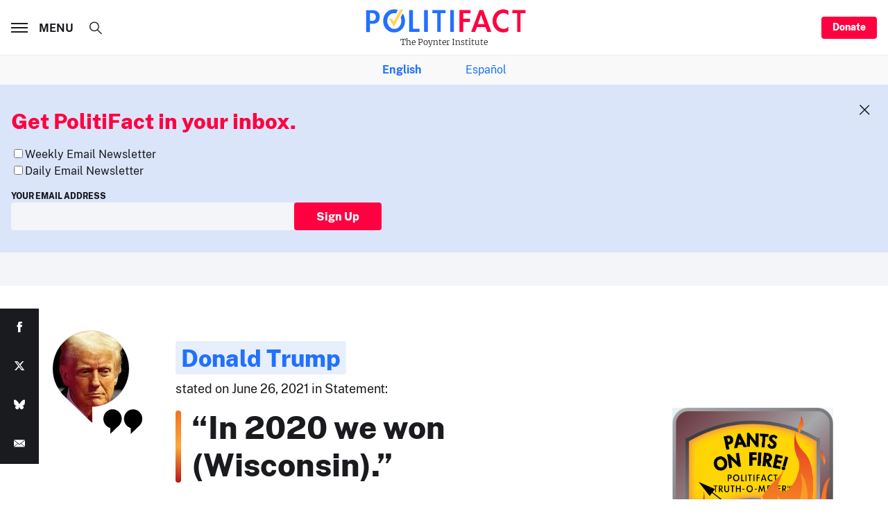

--- FILE ---
content_type: text/html; charset=utf-8
request_url: https://www.politifact.com/factchecks/2021/jul/06/donald-trump/deja-vu-all-over-again-former-president-trump-wron/
body_size: 29894
content:




<!DOCTYPE html>
<html lang="en-US" dir="ltr">
<head>
  <meta charset="utf-8">
  <meta http-equiv="x-ua-compatible" content="ie=edge">
  <meta name="viewport" content="width=device-width, initial-scale=1">
  <title>PolitiFact | Déjà vu all over again as former President Trump wrongly claims Wisconsin victory</title>

  <meta name="description" content="As the Wisconsin Republican Party gathered for its annual convention to plot strategy for the future, former President D" />
  <meta name="robots" content="all" />
  <meta name="publisher" content="PolitiFact">
  <meta name="keywords" content="National,Elections,Legal Issues,States,Wisconsin" />
  <meta name="author" content="D.L. Davis" />
  
    <link rel="canonical" href="https://www.politifact.com/factchecks/2021/jul/06/donald-trump/deja-vu-all-over-again-former-president-trump-wron/" />
  
  
  

  
  
  <meta property="og:url" content="https://www.politifact.com/factchecks/2021/jul/06/donald-trump/deja-vu-all-over-again-former-president-trump-wron/"/>

  <meta property="og:image" content="https://static.politifact.com/politifact/rulings/tom_ruling_pof.png" />
  <meta property="og:image:secure_url" content="https://static.politifact.com/politifact/rulings/tom_ruling_pof.png" />
  <meta property="og:title" content="Former President Trump again wrongly claims Wisconsin win"/>
  <meta property="og:type" content="website"/>
  <meta property="og:image:width" content="600" />
  <meta property="og:image:height" content="600" />
  <meta property="og:site_name" content="@politifact" />
  <meta property="fb:pages" content="61308923432">
  <meta property="fb:admins" content="750116788">
  <meta property="og:description" content="As the Wisconsin Republican Party gathered for its annual convention to plot strategy for the future, former President D"/>
  
  

  
  
  <meta name="twitter:username" content="PolitiFact"/>
  
  <meta name="twitter:card" content="summary" />
  <meta name="twitter:site" content="PolitiFact">
  <meta name="twitter:url" content="https://www.politifact.com/factchecks/2021/jul/06/donald-trump/deja-vu-all-over-again-former-president-trump-wron/" />
  <meta name="twitter:title" content="Former President Trump wrongly claims Wisconsin victory" />
  <meta name="twitter:description" content="As the Wisconsin Republican Party gathered for its annual convention to plot strategy for the future, former President D"/>
  
  <meta name="twitter:image" content="https://static.politifact.com/politifact/rulings/tom_ruling_pof.png" />
  
  
  
  <meta name="facebook-domain-verification" content="vrxxsw8mwnf2pxgnwxvgsn4g93w3vm"/>
  


  <link rel="shortcut icon" type="image/ico" href="https://static.politifact.com/images/favicon.ico">
  <link rel="icon" type="image/png" href="https://static.politifact.com/images/favicon.png">
  <link rel="apple-touch-icon" href="https://static.politifact.com/images/apple-touch-icon.png">
  
  
  <link rel="alternate" type="application/rss+xml" title="Latest Fact-checks and Articles" href="/rss/social/"/>
  <link rel="alternate" type="application/rss+xml" title="Latest Fact-checks" href="/rss/factchecks/"/>
  
  

  
  <script src="https://static.politifact.com/js/sharethefacts-v1.js"></script>
  
<script type="text/javascript" src="//d283fm003ll1xs.cloudfront.net/script.js"></script>



<script> !(function () { window.googletag = window.googletag || {}; window.vmpbjs = window.vmpbjs || {}; window.vpb = window.vpb || {}; vpb.cmd = vpb.cmd || []; vpb.st=Date.now();  vpb.fastLoad = true; googletag.cmd = googletag.cmd || []; vmpbjs.cmd = vmpbjs.cmd || []; var cmds = []; try{ cmds = googletag.cmd.slice(0); googletag.cmd.length = 0; }catch(e){} var ready = false; function exec(cb) { return cb.call(googletag); } var overriden = false; googletag.cmd.push(function () { overriden = true; googletag.cmd.unshift = function (cb) { if (ready) { return exec(cb); } cmds.unshift(cb); if (cb._startgpt) { ready = true; for (var k = 0; k < cmds.length; k++) { exec(cmds[k]); } } }; googletag.cmd.push = function (cb) { if (ready) { return exec(cb); } cmds.push(cb); }; }); if(!overriden){ googletag.cmd.push = function (cb) { cmds.push(cb); }; googletag.cmd.unshift = function (cb) { cmds.unshift(cb); if (cb._startgpt) { ready = true; if (googletag.apiReady) { cmds.forEach(function (cb) { googletag.cmd.push(cb); }); } else { googletag.cmd = cmds; } } }; } var dayMs = 36e5, cb = parseInt(Date.now() / dayMs), vpbSrc = '//player.hbmp.ops.co/prebidlink/' + cb + '/wrapper_hb_779253_23204.js', pbSrc = vpbSrc.replace('wrapper_hb', 'hb'), gptSrc = '//securepubads.g.doubleclick.net/tag/js/gpt.js', c = document.head || document.body || document.documentElement; function loadScript(src, cb) { var s = document.createElement('script'); s.src = src; s.defer=false; c.appendChild(s); s.onload = cb; s.onerror = function(){ var fn = function(){}; fn._startgpt = true; googletag.cmd.unshift(fn); }; return s; } loadScript(pbSrc); loadScript(gptSrc); loadScript(vpbSrc); })() </script>


<script>
  window.googletag = window.googletag || {cmd: []};
  googletag.cmd.push(function() {
    const sizeMapping = googletag.sizeMapping()
        .addSize([1440, 0], [
            [970,90],
            [970,250],
            [728,90],
        ])
        .addSize([1024, 0], [
            [728,90],
            [320,100],
        ])
        .addSize([768, 0], [
            [320, 50],
            [300, 50],
        ])
        .addSize([0, 0], [
            [320, 50],
			[300, 50],
        ])
        .build();
    googletag.defineSlot('/25722649/Politifact/BottomLeaderboard_Adhesion', [[300,50],[320,50],[728,90]], 'BottomLeaderboard_Adhesion')
      .defineSizeMapping(sizeMapping) 
      .addService(googletag.pubads());
    googletag.defineSlot('/25722649/Politifact/Politifact_BottomLeaderboard', [[320,50],[728,90]], 'BottomLeaderboard')
      .defineSizeMapping(sizeMapping)          
      .addService(googletag.pubads());
    googletag.defineSlot('/25722649/Politifact/Politifact_MiddleRectangle', [[300,250]], 'MiddleRectangle')
             .addService(googletag.pubads());
    googletag.defineSlot('/25722649/Politifact/Politifact_TopLeaderboard', [[320,50],[728,90]], 'TopLeaderboard')
      .defineSizeMapping(sizeMapping)        
      .addService(googletag.pubads());
    googletag.defineSlot('/25722649/Politifact/Politifact_TopMedRect', [[300,250],[300,600]], 'TopMedRect')
             .addService(googletag.pubads());
    googletag.defineSlot('/25722649/Politifact/SmartNewsFeed', [[300,250]], 'SmartNewsFeed')
             .addService(googletag.pubads());

    googletag.pubads().enableSingleRequest();
    googletag.enableServices();
  });
</script>


  
<script async src="https://www.googletagmanager.com/gtag/js?id=UA-35156640-2"></script>
<script>
  window.dataLayer = window.dataLayer || [];
  function gtag(){dataLayer.push(arguments);}
  gtag('js', new Date());

  gtag('config', 'UA-35156640-2');
  
  
  
  
  
  
  
  
  
  
  
</script>


<script async src="https://www.googletagmanager.com/gtag/js?id=G-EDXB0TJGGY"></script>
<script>
  window.dataLayer = window.dataLayer || [];
  function gtag(){dataLayer.push(arguments);}
  gtag('js', new Date());

  gtag('config', 'G-EDXB0TJGGY');
  
  
  
  
  
  
  
  
  
  
  
</script>


<script async id="ebx" src="//applets.ebxcdn.com/ebx.js"></script>


  <div id="fb-root"></div>
  <script>(function(d, s, id) {
    var js, fjs = d.getElementsByTagName(s)[0];
    if (d.getElementById(id)) return;
    js = d.createElement(s); js.id = id;
    js.src = "https://connect.facebook.net/en_US/sdk.js#xfbml=1&version=v3.0";
    fjs.parentNode.insertBefore(js, fjs);
  }(document, 'script', 'facebook-jssdk'));</script>
  <!-- End Facebook Pixel Code -->
  <noscript><img height="1" width="1" style="display:none" src="//www.facebook.com/tr?id=292850974235854&ev=PageView&noscript=1"/></noscript>
  <link rel="stylesheet" href="https://static.politifact.com/assets/main-CiDydm0l.css" />
<style>
.m-notfound{padding-top:2.5rem;padding-bottom:3.5rem}@media print, screen and (min-width: 48em){.m-notfound{padding-top:5rem;padding-bottom:6rem}}.m-notfound__title{margin-bottom:2.5rem;text-align:center}@media print, screen and (min-width: 48em){.m-notfound__content{display:-webkit-box;display:-ms-flexbox;display:flex}}.m-notfound__image{margin-bottom:1.5rem;margin-left:auto;margin-right:auto;max-width:10rem}@media print, screen and (min-width: 48em){.m-notfound__image{-webkit-box-flex:0;-ms-flex:0 0 13.75rem;flex:0 0 13.75rem;max-width:none}}.m-notfound__body{padding-top:.5rem}@media print, screen and (min-width: 48em){.m-notfound__body{padding-left:2rem}}.m-notfound__body p{margin-top:0}
</style>


</head>

<body class="" data-role="page">
  <div id="top" class="global-wrapper">
    


    <header class="o-header">
      <div class="o-header__inner">
        <div class="o-header__branding">
          <a href="/">
            <span class="m-branding">
              <span class="m-branding__logo">
                <svg class="c-icon ">
                  <use xlink:href="#svg_logo-plain"></use>
                </svg>
              </span>
              <span class="m-branding__subline">
                <span class="m-branding__claim">
                  The Poynter Institute
                </span>
              </span>
            </span>
          </a>
        </div>
        <div class="o-header__menu">
          <a href="#" class="c-burger" data-menu-toggle>
            <span class="c-burger__lines"></span>
            <span class="c-burger__value">Menu</span>
          </a>
        </div>
        <div class="o-header__donate">
          <a class="c-button c-button--small show-for-large" href="/membership/">
            Donate
          </a>
        </div>
      </div>
      <div class="t-menu" data-menu>
        <div class="t-menu__content">
          <div class="o-menu-list">
            <div class="o-menu-list__inner">
              <div class="o-menu-list__item">
                <div class="m-togglist" role="tablist" aria-multiselectable="true">
                  <input class="m-togglist__checkbox show-for-sr" type="checkbox" id="togglist_1" name="" value="">
                  <label for="togglist_1" class="m-togglist__label" aria-controls="togglist_1" aria-expanded="false" role="tab" aria-selected="true">
                    State Editions
                  </label>
                  <div class="m-togglist__panel" aria-labelledby="togglist_1" role="tabpanel" aria-hidden="true">
                    <ul class="m-togglist__list">
                      <li>
                        <a href="/california/">
                          California
                        </a>
                      </li>
                      <li>
                        <a href="/florida/">
                          Florida
                        </a>
                      </li>
                      <li>
                        <a href="/iowa/">
                          Iowa
                        </a>
                      </li>
                      <li>
                        <a href="/michigan/">
                          Michigan
                        </a>
                      </li>
                      <li>
                        <a href="/new-hampshire/">
                          New Hampshire
                        </a>
                      </li>
                      <li>
                        <a href="/new-york/">
                          New York
                        </a>
                      </li>
                      <li>
                        <a href="/north-carolina/">
                          North Carolina
                        </a>
                      </li>
                      <li>
                        <a href="/pennsylvania/">
                          Pennsylvania
                        </a>
                      </li>
                      <li>
                        <a href="/texas/">
                          Texas
                        </a>
                      </li>
                      <li>
                        <a href="/west-virginia/">
                          West Virginia
                        </a>
                      </li>
                      <li>
                        <a href="/wisconsin/">
                          Wisconsin
                        </a>
                      </li>
                      <li>
                    </ul>
                  </div>
                </div>
              </div>
              <div class="o-menu-list__item">
                <div class="m-togglist" role="tablist" aria-multiselectable="true">
                  <input class="m-togglist__checkbox show-for-sr" type="checkbox" id="togglist_2" name="" value="">
                  <label for="togglist_2" class="m-togglist__label" aria-controls="togglist_2" aria-expanded="false" role="tab" aria-selected="true">
                    Issues
                  </label>
                  <div class="m-togglist__panel" aria-labelledby="togglist_2" role="tabpanel" aria-hidden="true">
                    <ul class="m-togglist__list">
                      <li>
                        <strong><a href="/issues/">All Issues</a></strong>
                      </li>
                      <li>
                        <a href="/factchecks/list/?speaker_type=SOCIAL">
                          Online hoaxes
                        </a>
                      </li>
                      <li>
                        <a href="/coronavirus/">
                          Coronavirus
                        </a>
                      </li>
                      <li>
                        <a href="/health-check/">
                          Health Care
                        </a>
                      </li>
                      <li>
                        <a href="/immigration/">
                          Immigration
                        </a>
                      </li>
                      <li>
                        <a href="https://www.politifact.com/article/2022/jun/09/political-extremism-public-square-resource-journal/">
                          Extremism
                        </a>
                      </li>
                      <li>
                        <a href="/taxes/">
                          Taxes
                        </a>
                      </li>
                      <li>
                        <a href="/marijuana/">
                          Marijuana
                        </a>
                      </li>
                      <li>
                        <a href="/environment/">
                          Environment
                        </a>
                      </li>
                      <li>
                        <a href="/crime/">
                          Crime
                        </a>
                      </li>
                      <li>
                        <a href="/guns/">
                          Guns
                        </a>
                      </li>
                      <li>
                        <a href="/foreign-policy/">
                          Foreign Policy
                        </a>
                      </li>
                      <li>
                        <a href="/lgbtq/">
                          LGBTQ+
                        </a>
                      </li>
                    </ul>
                  </div>
                </div>
              </div>

              <div class="o-menu-list__item">
                <div class="m-togglist" role="tablist" aria-multiselectable="true">
                  <input class="m-togglist__checkbox show-for-sr" type="checkbox" id="togglist_3" name="" value="">
                  <label for="togglist_3" class="m-togglist__label" aria-controls="togglist_3" aria-expanded="false" role="tab" aria-selected="true">
                    People
                  </label>
                  <div class="m-togglist__panel" aria-labelledby="togglist_3" role="tabpanel" aria-hidden="true">
                    <ul class="m-togglist__list">
                      <li>
                        <a href="/personalities/donald-trump/">
                          Donald Trump
                        </a>
                      </li>
                      <li>
                        <a href="/personalities/jd-vance/">
                          JD Vance
                        </a>
                      </li>
                      <li>
                        <a href="/personalities/mitch-mcconnell/">
                          Mitch McConnell
                        </a>
                      </li>
                      <li>
                        <a href="/personalities/mike-johnson/">
                          Mike Johnson
                        </a>
                      </li>
                      <li>
                        <a href="/personalities/joe-biden/">
                          Joe Biden
                        </a>
                      </li>
                    </ul>
                  </div>
                </div>
              </div>
              <div class="o-menu-list__item">
                <div class="m-togglist" role="tablist" aria-multiselectable="true">
                  <input class="m-togglist__checkbox show-for-sr" type="checkbox" id="togglist_4" name="" value="">
                  <label for="togglist_4" class="m-togglist__label" aria-controls="togglist_4" aria-expanded="false" role="tab" aria-selected="true">
                    Media
                  </label>
                  <div class="m-togglist__panel" aria-labelledby="togglist_4" role="tabpanel" aria-hidden="true">
                    <ul class="m-togglist__list">
                      <li>
                        <a href="/punditfact/">
                          PunditFact
                        </a>
                      </li>
                      <li>
                        <a href="/personalities/tucker-carlson/">
                          Tucker Carlson
                        </a>
                      </li>
                      <li>
                        <a href="/personalities/sean-hannity/">
                          Sean Hannity
                        </a>
                      </li>
                      <li>
                        <a href="/personalities/rachel-maddow/">
                          Rachel Maddow
                        </a>
                      </li>
                      <li>
                        <a href="/personalities/blog-posting/">
                          Bloggers
                        </a>
                      </li>
                      <li>
                        <a href="/videos/">
                          PolitiFact Videos
                        </a>
                      </li>
                    </ul>
                  </div>
                </div>
                <div class="m-togglist" role="tablist" aria-multiselectable="true">
                  <input class="m-togglist__checkbox show-for-sr" type="checkbox" id="togglist_5" name="" value="">
                  <label for="togglist_5" class="m-togglist__label" aria-controls="togglist_5" aria-expanded="false" role="tab" aria-selected="true">
                    Campaigns
                  </label>
                  <div class="m-togglist__panel" aria-labelledby="togglist_5" role="tabpanel" aria-hidden="true">
                    <ul class="m-togglist__list">
                      <li>
                        <a href="/elections/">
                          2024 Elections
                        </a>
                      </li>
                    </ul>
                  </div>
                </div>
              </div>
              <div class="o-menu-list__item">
                <div class="m-togglist" role="tablist" aria-multiselectable="true">
                  <input class="m-togglist__checkbox show-for-sr" type="checkbox" id="togglist_6" name="" value="">
                  <label for="togglist_6" class="m-togglist__label" aria-controls="togglist_6" aria-expanded="false" role="tab" aria-selected="true">
                    Truth-o-Meter
                  </label>
                  <div class="m-togglist__panel" aria-labelledby="togglist_6" role="tabpanel" aria-hidden="true">
                    <ul class="m-togglist__list">
                      <li>
                        <a href="/factchecks/list/?ruling=true">
                          True
                        </a>
                      </li>
                      <li>
                        <a href="/factchecks/list/?ruling=mostly-true">
                          Mostly True
                        </a>
                      </li>
                      <li>
                        <a href="/factchecks/list/?ruling=half-true">
                          Half True
                        </a>
                      </li>
                      <li>
                        <a href="/factchecks/list/?ruling=barely-true">
                          Mostly False
                        </a>
                      </li>
                      <li>
                        <a href="/factchecks/list/?ruling=false">
                          False
                        </a>
                      </li>
                      <li>
                        <a href="/factchecks/list/?ruling=pants-fire">
                          Pants on Fire
                        </a>
                      </li>
                    </ul>
                  </div>
                </div>
                <div class="m-togglist" role="tablist" aria-multiselectable="true">
                  <input class="m-togglist__checkbox show-for-sr" type="checkbox" id="togglist_7" name="" value="">
                  <label for="togglist_7" class="m-togglist__label" aria-controls="togglist_7" aria-expanded="false" role="tab" aria-selected="true">
                    Promises
                  </label>
                  <div class="m-togglist__panel" aria-labelledby="togglist_7" role="tabpanel" aria-hidden="true">
                    <ul class="m-togglist__list">
                      <li>
                        <a href="/truth-o-meter/promises/maga-meter-tracking-donald-trumps-2024-promises/?ruling=true">
                          MAGA-Meter
                        </a>
                      </li>
                      <li>
                        <a href="/truth-o-meter/promises/biden-promise-tracker/?ruling=true">
                          Biden Promise Tracker
                        </a>
                      </li>
                      <li>
                        <a href="/truth-o-meter/promises/trumpometer/?ruling=true">
                          Trump-O-Meter
                        </a>
                      </li>
                      <li>
                        <a href="/truth-o-meter/promises/obameter/?ruling=true">
                          Obameter
                        </a>
                      <li>
                        <a href="/truth-o-meter/promises/list/">
                          Latest Promises
                        </a>
                      </li>
                      </li>
                    </ul>
                  </div>
                </div>
              </div>
              <div class="o-menu-list__item">
                <div class="m-togglist" role="tablist" aria-multiselectable="true">
                  <input class="m-togglist__checkbox show-for-sr" type="checkbox" id="togglist_8" name="" value="">
                  <label for="togglist_8" class="m-togglist__label" aria-controls="togglist_8" aria-expanded="false" role="tab" aria-selected="true">
                    About Us
                  </label>
                  <div class="m-togglist__panel" aria-labelledby="togglist_8" role="tabpanel" aria-hidden="true">
                    <ul class="m-togglist__list">
                      <li>
                        <a href="/article/2018/feb/12/principles-truth-o-meter-politifacts-methodology-i/ ">
                          Our Process
                        </a>
                      </li>
                      <li>
                        <a href="/staff/">
                          Our Staff
                        </a>
                      </li>
                      <li>
                        <a href="/espanol/">
                          En Español
                        </a>
                      </li>
                      <li>
                        <a href="/who-pays-for-politifact/">
                          Who pays for PolitiFact?
                        </a>
                      </li>
                      <li>
                        <a href="/media-kit/">
                          Advertise with Us
                        </a>
                      </li>
                      <li>
                        <a href="/suggest/statement/">
                          Suggest a Fact-check
                        </a>
                      </li>
                      <li>
                        <a href="/corrections-and-updates/">
                          Corrections and Updates
                        </a>
                      </li>
                      <li>
                        <a href="/signup/">
                          Newsletters
                        </a>
                      </li>
                    </ul>
                  </div>
                </div>
              </div>
            </div>
          </div>
        </div>
        <div class="o-socializer ">
          <div class="o-socializer__item hide-for-large">
            <a class="c-button " href="/membership/">
              Donate
            </a>
          </div>
          <div class="o-socializer__item o-socializer__social">
            <div class="m-follow ">
              <h4 class="m-follow__title">
                Follow us
              </h4>
              <div class="m-follow__items">
                <a href="https://twitter.com/Politifact/" title="PolitiFact on Twitter">
                  <svg class="c-icon ">
                    <use xlink:href="#svg_tw"></use>
                  </svg>
                </a>
                <a href="https://www.facebook.com/politifact/" title="PolitiFact on Facebook">
                  <svg class="c-icon ">
                    <use xlink:href="#svg_fb"></use>
                  </svg>
                </a>
                <a href="https://bsky.app/profile/politifact.bsky.social" title="PolitiFact on Bluesky">
                  <svg class="c-icon">
                    <use xlink:href="#svg_bluesky"></use>
                  </svg>
                </a>
              </div>
            </div>
          </div>
          <div class="o-socializer__item o-socializer__subscribe">
            <div class="m-subscribe ">
              <div class="m-subscribe__title">
                The Facts Newsletter
              </div>
              <label class="c-input  ">
                <div class="c-input__inner">
                  <input class="c-input__field " type="email" name="email" value="" placeholder="Enter your email">
                </div>
              </label>
              <a class="c-button c-button--hollow" href="">
                Sign up
              </a>
            </div>
          </div>
        </div>
      </div>
      <div class="o-header__search">
        <div class="m-search">
          <form action="/search/" method="get">
            <input type="checkbox" id="search_form" class="m-search__checkbox show-for-sr" data-search>
            <label for="search_form" class="m-search__toggle" title="Open search form">
              <svg class="c-icon ">
                <use xlink:href="#svg_search"></use>
              </svg>
            </label>
            <div class="m-search__content">
              <div class="m-search__form">
                <input value="" type="search" name="q" class="m-search__input" data-search-input placeholder="What are you looking for?">
                <button type="submit" class="m-search__submit" title="Search">
                  <svg class="c-icon ">
                    <use xlink:href="#svg_arrow-thin"></use>
                  </svg>
                </button>
              </div>
            </div>
          </form>
        </div>
      </div>
    </header>
      <div class="lang-sub-nav m-togglist__list">
        <strong>
          <a href="/">English</a>
        </strong>

        
          <a href="/espanol/">Español</a>
        
      </div>

    <main class="global-content" role="main">
      

      
        

<section class="o-disruptor is-active" data-disruptor>
  <div class="o-disruptor__close" data-disruptor-close>
    <svg class="c-icon">
      <use xlink:href="#svg_close"></use>
    </svg>
  </div>
  <div class="o-disruptor__wrapper">
    <div class="o-disruptor__content">
      <div class="m-disruptor-content">
        <h3 class="m-disruptor-content__title">
          Get PolitiFact in your inbox.
        </h3>


        <div id="mc_embed_shell">

          <div id="mc_embed_signup">
            <form action="https://politifact.us13.list-manage.com/subscribe/post?u=7fcd21cd74d3867be10c01899&amp;id=35b7b8b717&amp;f_id=00cdc2e1f0" method="post" id="mc-embedded-subscribe-form" name="mc-embedded-subscribe-form" class="validate" target="_self" novalidate="">
                
                <div class="mc-field-group input-group">
                  
                  <ul style="font-family: 'PublicSans',Arial, Helvetica, sans-serif; list-style: none; padding-left: 0;">
                    <li><input type="checkbox" name="group[9757][256]" id="mce-group[9757]-9757-0" value=""><label for="mce-group[9757]-9757-0">Weekly Email Newsletter</label></li>
                    <li><input type="checkbox" name="group[9757][2097152]" id="mce-group[9757]-9757-1" value=""><label for="mce-group[9757]-9757-1">Daily Email Newsletter</label></li>
                  </ul>
                </div>
                <div class="mc-field-group">
                  <div>
                    <label style="text-transform: uppercase; font-size: 75%; font-weight: 800; font-family: 'PublicSans',Arial, Helvetica, sans-serif; display: block" for="mce-EMAIL">Your Email Address</label>
                  </div>
                  <div style="position: absolute; left: -5000px;" aria-hidden="true">
                    <input type="text" name="b_7fcd21cd74d3867be10c01899_35b7b8b717" tabindex="-1" value="">
                  </div>
                  <div>
                    <div style="width: 100%; gap: 2%; padding-left: 0; display: flex; align-items: stretch" class="m-disruptor-form__item">
                      <div style="flex-grow: 1" class="c-input__inner">
                        <input
                          class="c-input__field "
                          style="display: inline-block; width: 100%"
                          type="email"
                          name="EMAIL"
                          required=""
                          value=""
                          >
                      </div>
                      <div style="flex-grow: 1; box-sizing: border-box">
                        <button style="white-space: nowrap; display: inline-block; width: auto" id="mc-embedded-subscribe" name="subscribe" type="submit" class="c-button">
                          Sign Up
                        </button>
                      </div>
                    </div>
                  </div>
                </div>
                <div id="mce-responses" class="clear">
                  <div class="response" id="mce-error-response" style="display: none;"></div>
                  <div class="response" id="mce-success-response" style="display: none;"></div>
                </div>
                <div class="clear">
                </div>
              </div>
            </form>
          </div>
        </div>
      </div>
  </div>
</section>

      
      

      
<section class="m-billboard ">
  <!-- GPT AdSlot 7 for Ad unit 'Politifact/Politifact_TopLeaderboard' ### Size: [[320,50],[728,90]] -->
  <div id='TopLeaderboard'>
    <script>
      googletag.cmd.push(function() { googletag.display('TopLeaderboard'); });
    </script>
  </div>
  <!-- End AdSlot 7 -->
</section>




<section class="o-stage">
  <div class="o-stage__inner">
    <article class="m-statement m-statement--is-xlarge m-statement--fire">
      <div class="m-statement__author">
        <div class="m-statement__avatar">
          <div class="m-statement__image">
            
            <div class="c-image" style="padding-top: 119.04761904761905%;">
              <img src="https://static.politifact.com/CACHE/images/politifact/mugs/new_djt_mugshot/80bd15ec0d50cf908299031c9790109e.jpg" class="c-image__thumb" width="83" height="99">
              <picture>
                <img src="https://static.politifact.com/CACHE/images/politifact/mugs/new_djt_mugshot/c1c32c5a2e0a94447f75d2e6dfe5573d.jpg" class="c-image__original " width="166" height="178">
              </picture>
            </div>
            
          </div>
        </div>
        <div class="m-statement__meta">
          <a href="/personalities/donald-trump/" class="m-statement__name" title="Donald Trump">
            Donald Trump
          </a>
          <div class="m-statement__desc">
            stated on June 26, 2021 in Statement:
          </div>
        </div>
      </div>
      <div class="m-statement__content">
        <div class="m-statement__body">
          <div class="m-statement__quote-wrap">
            <div class="m-statement__quote">
              
              “In 2020 we won (Wisconsin).”
              
            </div>
          </div>
          <div class="m-statement__meter">
            <div class="c-image" style="padding-top: 89.49771689497716%;">
              <img src="https://static.politifact.com/CACHE/images/politifact/rulings/tom_ruling_pof/47ae831c64f67823d0eecfa4a5d22765.jpg." class="c-image__thumb" alt="true" width="219" height="196" alt="pants-fire">
              <picture>
                <img src="https://static.politifact.com/politifact/rulings/tom_ruling_pof.png" class="c-image__original " width="219" height="196" alt="pants-fire">
              </picture>
            </div>
            <div class="m-statement__subline">
            </div>
          </div>
          <ul class="m-list m-list--horizontal">
            
            <li class="m-list__item">
              <a href="/truth-o-meter/" title="National" class="c-tag ">
                <span>National</span>
              </a>
            </li>
            
            <li class="m-list__item">
              <a href="/elections/" title="Elections" class="c-tag ">
                <span>Elections</span>
              </a>
            </li>
            
            <li class="m-list__item">
              <a href="/legal-issues/" title="Legal Issues" class="c-tag ">
                <span>Legal Issues</span>
              </a>
            </li>
            
            <li class="m-list__item">
              <a href="/states/" title="States" class="c-tag ">
                <span>States</span>
              </a>
            </li>
            
            <li class="m-list__item">
              <a href="/wisconsin/" title="Wisconsin" class="c-tag ">
                <span>Wisconsin</span>
              </a>
            </li>
            
            <li class="m-list__item">
              <a href="/personalities/donald-trump/" title="Donald Trump" class="c-tag ">
                <svg class="c-icon ">
                  <use xlink:href="#svg_profile"></use>
                </svg>
                <span>Donald Trump</span>
              </a>
            </li>
          </ul>
        </div>
      </div>
    </article>
  </div>
</section>







<section class="t-row ">
  <div class="t-row__left">
    
    
    
<div class="m-author">
  
  <div class="m-author__content copy-xs u-color--chateau">
    
    By <a href="/staff/dl-davis/">D.L. Davis</a>
    
    <span class="m-author__date">July 6, 2021</span>
  </div>
</div>

    
  </div>

  <div class="t-row__center">
    <header style="margin-bottom: 4rem">
      <h1 style="margin-bottom: 0" class="c-title c-title--subline">
        
        Déjà vu all over again as former President Trump wrongly claims Wisconsin victory
        
      </h1>
      

      
    </header>

    
      
<div class="m-callout m-callout--large">
  <h4 class="m-callout__title">
    If Your Time is short
  </h4>
  <div class="m-callout__body">
    <div class="short-on-time">
      <ul>
<li>
<p>There is a preponderance of evidence, including Election Day tallies, a partial recount, and court cases illustrating exactly the opposite -- that challenger Joe Biden won Wisconsin.</p>
</li>
<li>
<p>Trump continues to make the claim.</p>
</li>
<li>
<p>It continues to be untrue.</p>
</li>
</ul>
    </div>
  </div>
  <div class="m-callout__link">
    <a href="#sources">See the sources for this fact-check</a>
  </div>
</div>

    

    <article class="m-textblock">
      <html><body><p>As the Wisconsin Republican Party gathered for its annual convention to plot strategy for the future, former President Donald Trump continued his effort to re-fight the last election.</p>
<p>First, he claimed state GOP leaders were "working hard to cover up election corruption in Wisconsin" and to block an investigation into the 2020 results. We rated that <a href="https://www.politifact.com/factchecks/2021/jul/05/donald-trump/trump-misses-mark-claim-wisconsin-republicans-refu/">Pants on Fire</a>. Those leaders, to be sure, are spearheading such an effort.</p>
<p>More predictably, in a video <a href="https://www.wispolitics.com/2021/in-recorded-speech-to-gop-state-convention-trump-continues-to-question-november-election-results/?utm_source=dlvr.it&amp;utm_medium=twitter" target="_blank">statement </a>shown June 26, 2021 to convention delegates, Trump repeated this familiar claim: </p>
<p>"We had actually great results in Wisconsin, as you know in 2016 we won and as you also know in 2020 we won," the former president said. </p>
<p>If Trump wants re-litigate the claim that he won in 2020, we can revisit it, too. </p>
<p>Hint: His claim is still ridiculously false.</p>
<h2>Past is prologue</h2>
<p>Trump has made his "I won Wisconsin" claim numerous times, perhaps most prominently at a <a href="https://www.politifact.com/factchecks/2020/dec/09/donald-trump/recount-finds-trump-did-not-win-wisconsin-despite-/">Dec. 5, 2020</a> rally in Valdosta, Ga., where he tried to boost the campaigns of Republican U.S. Sens. Kelly Loeffler and David Perdue.</p>
<p>Two Democrats, Raphael Warnock and Jon Ossoff, ultimately <a href="https://apnews.com/article/Georgia-election-results-4b82ba7ee3cc74d33e68daadaee2cbf3" target="_blank">won those races</a>, putting the Senate at a 50-50 tie, and effectively in Democratic control.</p>
<p>At the Georgia rally, Trump spent time trashing Wisconsin, one of the state’s that narrowly swung to Democrat Joe Biden, and declared: "<a href="https://www.youtube.com/watch?v=E4w--Vhjteg" target="_blank">Actually, I won Wisconsin</a>."</p>
<p>We rated the claim <a href="https://www.politifact.com/factchecks/2020/dec/09/donald-trump/recount-finds-trump-did-not-win-wisconsin-despite-/">Pants on Fire</a>.</p>
<p>Some excerpts from that item:</p>
<p>"On Nov. 4, 2020, the morning after Election Day, the Associated Press declared Biden the winner in Wisconsin. The Milwaukee Journal Sentinel reported unofficial results showed Biden with a lead of about 20,000 votes -- and that the Trump campaign was already vowing to request a recount.</p>
<p>"When it did request the recount, Trump’s team focused only on heavily Democratic Dane and Milwaukee counties. But, by the time the recount was over, Trump actually fell further behind."</p>
<p>Also: </p>
<p>"Having failed, the Trump campaign turned to the court system.</p>
<p>"But on Dec. 3, 2020, in a 4-3 decision, the state Supreme Court rejected the campaign’s request to overturn the certification of votes. Instead, the court said Trump’s campaign had to start at the circuit court level. It was a major setback, with even dissenting judges indicating they may reject the call to throw out hundreds of thousands of ballots.</p>
<p>"A day later, the court said it would not accept a lawsuit by Trump allies who wanted to let Republican lawmakers decide how to cast the state's electoral votes, rather than the electors chosen by voters in the election. </p>
<p>"Meanwhile, the campaign also went to the federal court, where U.S. District Judge Brett Ludwig questioned whether the case should even be before him, calling part of the lawsuit’s requested remedy ‘really bizarre’ and told an attorney for the Trump campaign it was seeking  ‘pretty remarkable declaratory relief.’ Ludwig has scheduled a hearing for Dec. 10."</p>
<p>In the end, that effort failed as well -- as did numerous other court challenges to the results. </p>
<p>Beyond that, there has been no evidence presented that suggests widespread fraud -- enough to overturn the election -- took place. </p>
<h2>Our ruling</h2>
<p>Trump’s claim that he won Wisconsin in 2020 was ridiculous when he first made it.</p>
<p>If anything, to keep repeating it is more ridiculous now.</p>
<p>Pants on Fire.</p>
<p> </p>
<div> </div>
<div class="artembed"><a id="see-figure-1-on-politifactcom"></a><script type="text/javascript">
window.gciAnalyticsUAID = 'PMJS-TEALIUM-COBRAND';
window.gciAnalyticsLoadEvents = false;
</script>
<script src="https://www.gannett-cdn.com/dcjs/prod/main.js" type="text/javascript"></script>
<script type="text/javascript">
window.gciAnalytics.view({
    'event-type': 'pageview',
    'content-type': 'interactives',
    'content-ssts-section': 'news',
    'content-ssts-subsection': 'news:politics',
    'content-ssts-topic': 'news:politics:politifactwisconsin',
    'content-ssts-subtopic': ' news:politics:politifactwisconsin'
});
</script></div><script defer src="https://static.cloudflareinsights.com/beacon.min.js/vcd15cbe7772f49c399c6a5babf22c1241717689176015" integrity="sha512-ZpsOmlRQV6y907TI0dKBHq9Md29nnaEIPlkf84rnaERnq6zvWvPUqr2ft8M1aS28oN72PdrCzSjY4U6VaAw1EQ==" data-cf-beacon='{"version":"2024.11.0","token":"3284c946805a4981a04ebfa1d4b68f33","r":1,"server_timing":{"name":{"cfCacheStatus":true,"cfEdge":true,"cfExtPri":true,"cfL4":true,"cfOrigin":true,"cfSpeedBrain":true},"location_startswith":null}}' crossorigin="anonymous"></script>
</body></html>
    </article>
  </div>
  <div class="t-row__right">
    <div class="m-callout ">
      <h4 class="m-callout__title">
        
        Read About Our Process
        
      </h4>
      <div class="m-callout__icon">
        <svg class="c-icon ">
          <use xlink:href="#svg_magnifier"></use>
        </svg>
      </div>
      <div class="m-callout__body">
        <p>
          <a href="/article/2018/feb/12/principles-truth-o-meter-politifacts-methodology-i/">
            
            The Principles of the Truth-O-Meter
            
          </a>
        </p>
      </div>
    </div>
    

    <div class="c-flyer c-flyer--in-sidebar">
      <!-- GPT AdSlot 4 for Ad unit 'Politifact/Politifact_MiddleRectangle' ### Size: [[300,250]] -->
      <div id='MiddleRectangle'>
        <script>
          googletag.cmd.push(function() { googletag.display('MiddleRectangle'); });
        </script>
      </div>
      <!-- End AdSlot 4 -->
    </div>
  </div>
</section>

<section class="t-row ">
  <div class="t-row__left">
  </div>
  <div class="t-row__center">
    <!-- GPT AdSlot 2 for Ad unit 'Politifact/Politifact_BottomLeaderboard' ### Size: [[320,50],[728,90]] -->
    <div id='BottomLeaderboard'>
      <script>
        googletag.cmd.push(function() { googletag.display('BottomLeaderboard'); });
      </script>
    </div>
    <!-- End AdSlot 2 -->
  </div>
  <div class="t-row__right">
  </div>
</section>



<section class="t-row">
  <div class="t-row__left"></div>
  <div class="t-row__center">
    <section id="sources" class="m-superbox">
      <header class="m-superbox__header">
        <h3 class="m-superbox__title">Our Sources</h3>
      </header>
      <article class="m-superbox__content">
        
        <p>Milwaukee Journal Sentinel "<a href="https://www.jsonline.com/story/news/politics/2021/06/26/vos-says-trump-misinformed-after-former-president-claimed-wisconsin-gop-leaders-hiding-election-corr/5356805001/" target="_blank">Wisconsin GOP leaders say Trump is 'misinformed' after the former president claimed they are hiding election corruption</a>," June 26, 2021</p>
<p>Wispolitics.com "<a href="https://www.wispolitics.com/2021/in-recorded-speech-to-gop-state-convention-trump-continues-to-question-november-election-results/?utm_source=dlvr.it&amp;utm_medium=twitter" target="_blank">In recorded speech to GOP state convention, Trump continues to question November election results"</a>, June 26, 2021.</p>
<p>PolitiFact Wisconsin "<a href="https://www.politifact.com/factchecks/2020/dec/09/donald-trump/recount-finds-trump-did-not-win-wisconsin-despite-/">Recount finds Trump did not win Wisconsin, despite his victory claim,</a>" Dec. 9, 2020. </p>
<p>YouTube "<a href="https://www.youtube.com/watch?v=E4w--Vhjteg" target="_blank">Trump holds rally in Georgia ahead of Senate runoff election</a>," Dec. 5, 2020, at the 38.47 mark.</p>
<p>Associated Press "Warnock, Ossoff win in Georgia, handing Dems Senate control," Jan. 6, 2021.</p>
<p>Wisconsin State Journal "<a href="https://madison.com/wsj/news/local/govt-and-politics/gop-convention-donald-trump-retains-center-stage-as-republicans-emphasize-election-investigations/article_485f92ad-b77d-5523-9884-3598ba59f8f0.html" target="_blank">GOP convention: Donald Trump retains center stage as Republicans emphasize election investigations</a>"  June 28, 2021       </p>
        
      </article>
    </section>
  </div>
  <div class="t-row__right">
  </div>
</section>





<section class="o-stagebox">
  <div class="o-stagebox__wrapper">
    <div class="o-stagebox__inner">
      <header class="o-stagebox__header">
        <h2 class="o-stagebox__title">
          Browse the Truth-O-Meter
        </h2>
        <h3 class="o-stagebox__subtitle">
          
          More by D.L. Davis
          
        </h3>
      </header>
      <article class="o-stagebox__content">
        <div class="m-carousel" data-carousel>
          
            <div class="m-carousel__item">
              <article class="m-statement m-statement--boxed m-statement--mostly-true">
                <div class="m-statement__author">
                  <div class="m-statement__avatar">
                    <div class="m-statement__image">
                      <div class="c-image" style="padding-top: 119.27710843373494%;">
                        <img src="https://static.politifact.com/CACHE/images/politifact/mugs/JudgeCrawfordHeadshot_cropped/c45ba3e6921cd7f4f6355d69eaf781f1.jpg" class="c-image__thumb" width="83" height="99">
                        <picture>
                          <img src="https://static.politifact.com/CACHE/images/politifact/mugs/JudgeCrawfordHeadshot_cropped/1daba7840a0253457ca8e607b8204468.jpg" class="c-image__original " width="166" height="178">
                        </picture>
                      </div>
                    </div>
                  </div>
                  <div class="m-statement__meta">
                    <a href="#" class="m-statement__name" title="[TITLE HERE]">
                      Susan Crawford
                    </a>
                    <div class="m-statement__desc">
                      stated on March 12, 2025 in TV debate:
                    </div>
                  </div>
                </div>
                <div class="m-statement__content">
                  <div class="m-statement__body">
                    <div class="m-statement__quote-wrap">
                      <div class="m-statement__quote">
                        <a href="/factchecks/2025/mar/28/susan-crawford/in-wisconsin-supreme-court-race-crawford-claims-sc/">
                          
                          "Brad Schimel said that he wanted to be part of Donald Trump's support network."
                          
                        </a>
                      </div>
                    </div>
                    <div class="m-statement__meter">
                      <div class="c-image" style="padding-top: 89.49771689497716%;">
                        
                        <img src="https://static.politifact.com/img/meter-mostly-true-th.jpg" class="c-image__thumb" alt="mostly-true" width="219" height="196">
                        
                        <picture>
                          
                          <img src="https://static.politifact.com/img/meter-mostly-true.jpg" class="c-image__original " width="219" height="196" alt="mostly-true">
                          
                        </picture>
                      </div>
                    </div>
                    <footer class="m-statement__footer">
                      By D.L. Davis • March 28, 2025
                    </footer>
                  </div>
                </div>
              </article>
            </div>
          
            <div class="m-carousel__item">
              <article class="m-statement m-statement--boxed m-statement--true">
                <div class="m-statement__author">
                  <div class="m-statement__avatar">
                    <div class="m-statement__image">
                      <div class="c-image" style="padding-top: 119.27710843373494%;">
                        <img src="https://static.politifact.com/CACHE/images/politifact/mugs/Cavalier_Johnson/22cff23417b9b5866a9fc83cf0b9e48f.jpg" class="c-image__thumb" width="83" height="99">
                        <picture>
                          <img src="https://static.politifact.com/CACHE/images/politifact/mugs/Cavalier_Johnson/8613a912a74a0a5aa07e01b4b0128d5e.jpg" class="c-image__original " width="166" height="178">
                        </picture>
                      </div>
                    </div>
                  </div>
                  <div class="m-statement__meta">
                    <a href="#" class="m-statement__name" title="[TITLE HERE]">
                      Cavalier Johnson
                    </a>
                    <div class="m-statement__desc">
                      stated on January 19, 2025 in TV interview:
                    </div>
                  </div>
                </div>
                <div class="m-statement__content">
                  <div class="m-statement__body">
                    <div class="m-statement__quote-wrap">
                      <div class="m-statement__quote">
                        <a href="/factchecks/2025/mar/03/cavalier-johnson/mps-does-indeed-have-a-larger-tax-levy-than-the-ci/">
                          
                          “After the referendum, Milwaukee Public Schools has a larger tax levy than the City of Milwaukee.”
                          
                        </a>
                      </div>
                    </div>
                    <div class="m-statement__meter">
                      <div class="c-image" style="padding-top: 89.49771689497716%;">
                        
                        <img src="https://static.politifact.com/img/meter-true-th.jpg" class="c-image__thumb" alt="true" width="219" height="196">
                        
                        <picture>
                          
                          <img src="https://static.politifact.com/img/meter-true.jpg" class="c-image__original " width="219" height="196" alt="true">
                          
                        </picture>
                      </div>
                    </div>
                    <footer class="m-statement__footer">
                      By D.L. Davis • March 3, 2025
                    </footer>
                  </div>
                </div>
              </article>
            </div>
          
            <div class="m-carousel__item">
              <article class="m-statement m-statement--boxed m-statement--half-true">
                <div class="m-statement__author">
                  <div class="m-statement__avatar">
                    <div class="m-statement__image">
                      <div class="c-image" style="padding-top: 119.27710843373494%;">
                        <img src="https://static.politifact.com/CACHE/images/politifact/mugs/socialmedia3/e9244e144527030de445b61561ad0de1.jpeg" class="c-image__thumb" width="83" height="99">
                        <picture>
                          <img src="https://static.politifact.com/CACHE/images/politifact/mugs/socialmedia3/dd55caa1d27710286c5817da62931314.jpeg" class="c-image__original " width="166" height="178">
                        </picture>
                      </div>
                    </div>
                  </div>
                  <div class="m-statement__meta">
                    <a href="#" class="m-statement__name" title="[TITLE HERE]">
                      Social Media
                    </a>
                    <div class="m-statement__desc">
                      stated on December 1, 2024 in X, formerly Twitter:
                    </div>
                  </div>
                </div>
                <div class="m-statement__content">
                  <div class="m-statement__body">
                    <div class="m-statement__quote-wrap">
                      <div class="m-statement__quote">
                        <a href="/factchecks/2025/jan/06/social-media/poll-shows-trump-won-18-24-year-olds-in-wisconsin/">
                          
                          “Trump won 18-to-24-year-olds in Wisconsin."
                          
                        </a>
                      </div>
                    </div>
                    <div class="m-statement__meter">
                      <div class="c-image" style="padding-top: 89.49771689497716%;">
                        
                        <img src="https://static.politifact.com/img/meter-half-true-th.jpg" class="c-image__thumb" alt="half-true" width="219" height="196">
                        
                        <picture>
                          
                          <img src="https://static.politifact.com/img/meter-half-true.jpg" class="c-image__original " width="219" height="196" alt="half-true">
                          
                        </picture>
                      </div>
                    </div>
                    <footer class="m-statement__footer">
                      By D.L. Davis • January 6, 2025
                    </footer>
                  </div>
                </div>
              </article>
            </div>
          
            <div class="m-carousel__item">
              <article class="m-statement m-statement--boxed m-statement--mostly-false">
                <div class="m-statement__author">
                  <div class="m-statement__avatar">
                    <div class="m-statement__image">
                      <div class="c-image" style="padding-top: 119.27710843373494%;">
                        <img src="https://static.politifact.com/CACHE/images/politifact/mugs/baldwin-new/e5f81dc43ebbfab7c9d9b56cfba2f398.jpg" class="c-image__thumb" width="83" height="99">
                        <picture>
                          <img src="https://static.politifact.com/CACHE/images/politifact/mugs/baldwin-new/9fbc38bd9f4148c4e7374ecdd8d95da4.jpg" class="c-image__original " width="166" height="178">
                        </picture>
                      </div>
                    </div>
                  </div>
                  <div class="m-statement__meta">
                    <a href="#" class="m-statement__name" title="[TITLE HERE]">
                      Tammy Baldwin
                    </a>
                    <div class="m-statement__desc">
                      stated on October 18, 2024 in TV debate:
                    </div>
                  </div>
                </div>
                <div class="m-statement__content">
                  <div class="m-statement__body">
                    <div class="m-statement__quote-wrap">
                      <div class="m-statement__quote">
                        <a href="/factchecks/2024/oct/31/tammy-baldwin/baldwin-falls-short-with-claim-on-hovdes-stance-on/">
                          
                          Says opponent Eric Hovde “opposes efforts to negotiate with the big pharmaceutical companies to lower the price of prescription drugs.”
                          
                        </a>
                      </div>
                    </div>
                    <div class="m-statement__meter">
                      <div class="c-image" style="padding-top: 89.49771689497716%;">
                        
                        <img src="https://static.politifact.com/img/meter-barely-true-th.jpg" class="c-image__thumb" alt="barely-true" width="219" height="196">
                        
                        <picture>
                          
                          <img src="https://static.politifact.com/img/meter-barely-true.jpg" class="c-image__original " width="219" height="196" alt="barely-true">
                          
                        </picture>
                      </div>
                    </div>
                    <footer class="m-statement__footer">
                      By D.L. Davis • October 31, 2024
                    </footer>
                  </div>
                </div>
              </article>
            </div>
          
            <div class="m-carousel__item">
              <article class="m-statement m-statement--boxed m-statement--false">
                <div class="m-statement__author">
                  <div class="m-statement__avatar">
                    <div class="m-statement__image">
                      <div class="c-image" style="padding-top: 119.27710843373494%;">
                        <img src="https://static.politifact.com/CACHE/images/politifact/mugs/Eric_Hovde/0850108639a7d4859e8e1d0888325f4f.jpg" class="c-image__thumb" width="83" height="99">
                        <picture>
                          <img src="https://static.politifact.com/CACHE/images/politifact/mugs/Eric_Hovde/ac91e49250603c230197619310af085c.jpg" class="c-image__original " width="166" height="178">
                        </picture>
                      </div>
                    </div>
                  </div>
                  <div class="m-statement__meta">
                    <a href="#" class="m-statement__name" title="[TITLE HERE]">
                      Eric Hovde
                    </a>
                    <div class="m-statement__desc">
                      stated on October 18, 2024 in TV debate:
                    </div>
                  </div>
                </div>
                <div class="m-statement__content">
                  <div class="m-statement__body">
                    <div class="m-statement__quote-wrap">
                      <div class="m-statement__quote">
                        <a href="/factchecks/2024/oct/25/eric-hovde/ballot-drop-boxes-did-not-just-appear-for-pandemic/">
                          
                          Ballot drop boxes 'were only used for a pandemic.'
                          
                        </a>
                      </div>
                    </div>
                    <div class="m-statement__meter">
                      <div class="c-image" style="padding-top: 89.49771689497716%;">
                        
                        <img src="https://static.politifact.com/img/meter-false-th.jpg" class="c-image__thumb" alt="false" width="219" height="196">
                        
                        <picture>
                          
                          <img src="https://static.politifact.com/img/meter-false.jpg" class="c-image__original " width="219" height="196" alt="false">
                          
                        </picture>
                      </div>
                    </div>
                    <footer class="m-statement__footer">
                      By D.L. Davis • October 25, 2024
                    </footer>
                  </div>
                </div>
              </article>
            </div>
          
            <div class="m-carousel__item">
              <article class="m-statement m-statement--boxed m-statement--false">
                <div class="m-statement__author">
                  <div class="m-statement__avatar">
                    <div class="m-statement__image">
                      <div class="c-image" style="padding-top: 119.27710843373494%;">
                        <img src="https://static.politifact.com/CACHE/images/politifact/mugs/Eric_Hovde/0850108639a7d4859e8e1d0888325f4f.jpg" class="c-image__thumb" width="83" height="99">
                        <picture>
                          <img src="https://static.politifact.com/CACHE/images/politifact/mugs/Eric_Hovde/ac91e49250603c230197619310af085c.jpg" class="c-image__original " width="166" height="178">
                        </picture>
                      </div>
                    </div>
                  </div>
                  <div class="m-statement__meta">
                    <a href="#" class="m-statement__name" title="[TITLE HERE]">
                      Eric Hovde
                    </a>
                    <div class="m-statement__desc">
                      stated on September 5, 2024 in Campaign ad:
                    </div>
                  </div>
                </div>
                <div class="m-statement__content">
                  <div class="m-statement__body">
                    <div class="m-statement__quote-wrap">
                      <div class="m-statement__quote">
                        <a href="/factchecks/2024/oct/11/eric-hovde/wisconsin-gop-challengers-ad-falsely-claims-dem-us/">
                          
                          Says Democratic opponent Tammy Baldwin "gave stimulus checks to illegals."
                          
                        </a>
                      </div>
                    </div>
                    <div class="m-statement__meter">
                      <div class="c-image" style="padding-top: 89.49771689497716%;">
                        
                        <img src="https://static.politifact.com/img/meter-false-th.jpg" class="c-image__thumb" alt="false" width="219" height="196">
                        
                        <picture>
                          
                          <img src="https://static.politifact.com/img/meter-false.jpg" class="c-image__original " width="219" height="196" alt="false">
                          
                        </picture>
                      </div>
                    </div>
                    <footer class="m-statement__footer">
                      By D.L. Davis • October 11, 2024
                    </footer>
                  </div>
                </div>
              </article>
            </div>
          
            <div class="m-carousel__item">
              <article class="m-statement m-statement--boxed m-statement--true">
                <div class="m-statement__author">
                  <div class="m-statement__avatar">
                    <div class="m-statement__image">
                      <div class="c-image" style="padding-top: 119.27710843373494%;">
                        <img src="https://static.politifact.com/CACHE/images/politifact/mugs/Robert_Cowles/2cec6c58673a04d42b03dfe9cf79c531.jpg" class="c-image__thumb" width="83" height="99">
                        <picture>
                          <img src="https://static.politifact.com/CACHE/images/politifact/mugs/Robert_Cowles/65c66cb8a47612351ff76b047ee19997.jpg" class="c-image__original " width="166" height="178">
                        </picture>
                      </div>
                    </div>
                  </div>
                  <div class="m-statement__meta">
                    <a href="#" class="m-statement__name" title="[TITLE HERE]">
                      Robert  Cowles
                    </a>
                    <div class="m-statement__desc">
                      stated on July 12, 2024 in Radio address:
                    </div>
                  </div>
                </div>
                <div class="m-statement__content">
                  <div class="m-statement__body">
                    <div class="m-statement__quote-wrap">
                      <div class="m-statement__quote">
                        <a href="/factchecks/2024/sep/16/robert-cowles/gop-senator-is-correct-wisconsins-tourism-budget-i/">
                          
                          “The most recent State Budget increased funding for the Department of Tourism by 98 percent.”
                          
                        </a>
                      </div>
                    </div>
                    <div class="m-statement__meter">
                      <div class="c-image" style="padding-top: 89.49771689497716%;">
                        
                        <img src="https://static.politifact.com/img/meter-true-th.jpg" class="c-image__thumb" alt="true" width="219" height="196">
                        
                        <picture>
                          
                          <img src="https://static.politifact.com/img/meter-true.jpg" class="c-image__original " width="219" height="196" alt="true">
                          
                        </picture>
                      </div>
                    </div>
                    <footer class="m-statement__footer">
                      By D.L. Davis • September 16, 2024
                    </footer>
                  </div>
                </div>
              </article>
            </div>
          
            <div class="m-carousel__item">
              <article class="m-statement m-statement--boxed m-statement--half-true">
                <div class="m-statement__author">
                  <div class="m-statement__avatar">
                    <div class="m-statement__image">
                      <div class="c-image" style="padding-top: 119.27710843373494%;">
                        <img src="https://static.politifact.com/CACHE/images/politifact/mugs/AP_19138732015030/f9e320998ea9ce260bbf19125f796d9a.jpg" class="c-image__thumb" width="83" height="99">
                        <picture>
                          <img src="https://static.politifact.com/CACHE/images/politifact/mugs/AP_19138732015030/6498825a244d1bc9382c3c1786d870fd.jpg" class="c-image__original " width="166" height="178">
                        </picture>
                      </div>
                    </div>
                  </div>
                  <div class="m-statement__meta">
                    <a href="#" class="m-statement__name" title="[TITLE HERE]">
                      Joe Biden
                    </a>
                    <div class="m-statement__desc">
                      stated on May 16, 2024 in News release:
                    </div>
                  </div>
                </div>
                <div class="m-statement__content">
                  <div class="m-statement__body">
                    <div class="m-statement__quote-wrap">
                      <div class="m-statement__quote">
                        <a href="/factchecks/2024/jul/13/joe-biden/biden-campaign-hits-and-misses-with-trump-and-foxc/">
                          
                          "The Trump administration handed out taxpayer dollars to a foreign company. Hundreds of homes and farms were bulldozed, and over $500 million in taxpayer dollars were wasted preparing for Foxconn."
                          
                        </a>
                      </div>
                    </div>
                    <div class="m-statement__meter">
                      <div class="c-image" style="padding-top: 89.49771689497716%;">
                        
                        <img src="https://static.politifact.com/img/meter-half-true-th.jpg" class="c-image__thumb" alt="half-true" width="219" height="196">
                        
                        <picture>
                          
                          <img src="https://static.politifact.com/img/meter-half-true.jpg" class="c-image__original " width="219" height="196" alt="half-true">
                          
                        </picture>
                      </div>
                    </div>
                    <footer class="m-statement__footer">
                      By D.L. Davis • July 13, 2024
                    </footer>
                  </div>
                </div>
              </article>
            </div>
          
            <div class="m-carousel__item">
              <article class="m-statement m-statement--boxed m-statement--false">
                <div class="m-statement__author">
                  <div class="m-statement__avatar">
                    <div class="m-statement__image">
                      <div class="c-image" style="padding-top: 119.27710843373494%;">
                        <img src="https://static.politifact.com/CACHE/images/politifact/mugs/PFACT_Ron_Johnson/970c710c5d318f7fe9446e99e1ccad4a.jpg" class="c-image__thumb" width="83" height="99">
                        <picture>
                          <img src="https://static.politifact.com/CACHE/images/politifact/mugs/PFACT_Ron_Johnson/5f062ceaa988b03b932bdb28467803d8.jpg" class="c-image__original " width="166" height="178">
                        </picture>
                      </div>
                    </div>
                  </div>
                  <div class="m-statement__meta">
                    <a href="#" class="m-statement__name" title="[TITLE HERE]">
                      Ron Johnson
                    </a>
                    <div class="m-statement__desc">
                      stated on April 15, 2024 in Podcast:
                    </div>
                  </div>
                </div>
                <div class="m-statement__content">
                  <div class="m-statement__body">
                    <div class="m-statement__quote-wrap">
                      <div class="m-statement__quote">
                        <a href="/factchecks/2024/may/17/ron-johnson/johnson-falls-short-with-claim-on-democrats-backin/">
                          
                          "Every Senate Democrat has voted to support unlimited abortions up to the moment of birth.”
                          
                        </a>
                      </div>
                    </div>
                    <div class="m-statement__meter">
                      <div class="c-image" style="padding-top: 89.49771689497716%;">
                        
                        <img src="https://static.politifact.com/img/meter-false-th.jpg" class="c-image__thumb" alt="false" width="219" height="196">
                        
                        <picture>
                          
                          <img src="https://static.politifact.com/img/meter-false.jpg" class="c-image__original " width="219" height="196" alt="false">
                          
                        </picture>
                      </div>
                    </div>
                    <footer class="m-statement__footer">
                      By D.L. Davis • May 17, 2024
                    </footer>
                  </div>
                </div>
              </article>
            </div>
          
            <div class="m-carousel__item">
              <article class="m-statement m-statement--boxed m-statement--true">
                <div class="m-statement__author">
                  <div class="m-statement__avatar">
                    <div class="m-statement__image">
                      <div class="c-image" style="padding-top: 119.27710843373494%;">
                        <img src="https://static.politifact.com/CACHE/images/politifact/mugs/New_Lisa_Subeck/86e989d8f16a719b5da1239f6972d09f.jpg" class="c-image__thumb" width="83" height="99">
                        <picture>
                          <img src="https://static.politifact.com/CACHE/images/politifact/mugs/New_Lisa_Subeck/730ef324dcdbf4d7d08356e1c610e54e.jpg" class="c-image__original " width="166" height="178">
                        </picture>
                      </div>
                    </div>
                  </div>
                  <div class="m-statement__meta">
                    <a href="#" class="m-statement__name" title="[TITLE HERE]">
                      Lisa Subeck
                    </a>
                    <div class="m-statement__desc">
                      stated on February 16, 2024 in X, formerly Twitter:
                    </div>
                  </div>
                </div>
                <div class="m-statement__content">
                  <div class="m-statement__body">
                    <div class="m-statement__quote-wrap">
                      <div class="m-statement__quote">
                        <a href="/factchecks/2024/apr/16/lisa-subeck/its-true-the-us-is-an-outlier-on-paid-parental-lea/">
                          
                          “The United States is an outlier, one of only about half a dozen countries, without any guarantee of paid leave for new parents and/or other health care needs.”
                          
                        </a>
                      </div>
                    </div>
                    <div class="m-statement__meter">
                      <div class="c-image" style="padding-top: 89.49771689497716%;">
                        
                        <img src="https://static.politifact.com/img/meter-true-th.jpg" class="c-image__thumb" alt="true" width="219" height="196">
                        
                        <picture>
                          
                          <img src="https://static.politifact.com/img/meter-true.jpg" class="c-image__original " width="219" height="196" alt="true">
                          
                        </picture>
                      </div>
                    </div>
                    <footer class="m-statement__footer">
                      By D.L. Davis • April 16, 2024
                    </footer>
                  </div>
                </div>
              </article>
            </div>
          
            <div class="m-carousel__item">
              <article class="m-statement m-statement--boxed m-statement--mostly-true">
                <div class="m-statement__author">
                  <div class="m-statement__avatar">
                    <div class="m-statement__image">
                      <div class="c-image" style="padding-top: 119.27710843373494%;">
                        <img src="https://static.politifact.com/CACHE/images/politifact/mugs/baldwin-new/e5f81dc43ebbfab7c9d9b56cfba2f398.jpg" class="c-image__thumb" width="83" height="99">
                        <picture>
                          <img src="https://static.politifact.com/CACHE/images/politifact/mugs/baldwin-new/9fbc38bd9f4148c4e7374ecdd8d95da4.jpg" class="c-image__original " width="166" height="178">
                        </picture>
                      </div>
                    </div>
                  </div>
                  <div class="m-statement__meta">
                    <a href="#" class="m-statement__name" title="[TITLE HERE]">
                      Tammy Baldwin
                    </a>
                    <div class="m-statement__desc">
                      stated on February 1, 2024 in Facebook post:
                    </div>
                  </div>
                </div>
                <div class="m-statement__content">
                  <div class="m-statement__body">
                    <div class="m-statement__quote-wrap">
                      <div class="m-statement__quote">
                        <a href="/factchecks/2024/feb/23/tammy-baldwin/yes-the-price-of-an-inhaler-in-the-us-is-massively/">
                          
                          “Big drug companies charge as little as $7 for an inhaler overseas and nearly $500 for the exact same one here in the US.”
                          
                        </a>
                      </div>
                    </div>
                    <div class="m-statement__meter">
                      <div class="c-image" style="padding-top: 89.49771689497716%;">
                        
                        <img src="https://static.politifact.com/img/meter-mostly-true-th.jpg" class="c-image__thumb" alt="mostly-true" width="219" height="196">
                        
                        <picture>
                          
                          <img src="https://static.politifact.com/img/meter-mostly-true.jpg" class="c-image__original " width="219" height="196" alt="mostly-true">
                          
                        </picture>
                      </div>
                    </div>
                    <footer class="m-statement__footer">
                      By D.L. Davis • February 23, 2024
                    </footer>
                  </div>
                </div>
              </article>
            </div>
          
            <div class="m-carousel__item">
              <article class="m-statement m-statement--boxed m-statement--mostly-false">
                <div class="m-statement__author">
                  <div class="m-statement__avatar">
                    <div class="m-statement__image">
                      <div class="c-image" style="padding-top: 119.27710843373494%;">
                        <img src="https://static.politifact.com/CACHE/images/politifact/mugs/PFACT_Robin_Vos/2cfb2d53c49bd640ea282fc285426876.JPG" class="c-image__thumb" width="83" height="99">
                        <picture>
                          <img src="https://static.politifact.com/CACHE/images/politifact/mugs/PFACT_Robin_Vos/de07de6bbfa49f97f35f92164ad28609.JPG" class="c-image__original " width="166" height="178">
                        </picture>
                      </div>
                    </div>
                  </div>
                  <div class="m-statement__meta">
                    <a href="#" class="m-statement__name" title="[TITLE HERE]">
                      Robin Vos
                    </a>
                    <div class="m-statement__desc">
                      stated on January 7, 2024 in TV interview:
                    </div>
                  </div>
                </div>
                <div class="m-statement__content">
                  <div class="m-statement__body">
                    <div class="m-statement__quote-wrap">
                      <div class="m-statement__quote">
                        <a href="/factchecks/2024/feb/09/robin-vos/wisconsins-20-week-limit-on-abortion-access-is-rea/">
                          
                          “The law in Wisconsin (on abortion time limit) is 20 weeks. That is way outside the international bounds.”
                          
                        </a>
                      </div>
                    </div>
                    <div class="m-statement__meter">
                      <div class="c-image" style="padding-top: 89.49771689497716%;">
                        
                        <img src="https://static.politifact.com/img/meter-barely-true-th.jpg" class="c-image__thumb" alt="barely-true" width="219" height="196">
                        
                        <picture>
                          
                          <img src="https://static.politifact.com/img/meter-barely-true.jpg" class="c-image__original " width="219" height="196" alt="barely-true">
                          
                        </picture>
                      </div>
                    </div>
                    <footer class="m-statement__footer">
                      By D.L. Davis • February 9, 2024
                    </footer>
                  </div>
                </div>
              </article>
            </div>
          
            <div class="m-carousel__item">
              <article class="m-statement m-statement--boxed m-statement--mostly-true">
                <div class="m-statement__author">
                  <div class="m-statement__avatar">
                    <div class="m-statement__image">
                      <div class="c-image" style="padding-top: 119.27710843373494%;">
                        <img src="https://static.politifact.com/CACHE/images/politifact/mugs/Cindi_Duchow/4375b4ff19c640ba054ee81cd26521b7.jpg" class="c-image__thumb" width="83" height="99">
                        <picture>
                          <img src="https://static.politifact.com/CACHE/images/politifact/mugs/Cindi_Duchow/c0be142ccb5c23be38ffde995ec2a0a5.jpg" class="c-image__original " width="166" height="178">
                        </picture>
                      </div>
                    </div>
                  </div>
                  <div class="m-statement__meta">
                    <a href="#" class="m-statement__name" title="[TITLE HERE]">
                      Cindi Duchow
                    </a>
                    <div class="m-statement__desc">
                      stated on November 9, 2023 in Wisconsin Assembly:
                    </div>
                  </div>
                </div>
                <div class="m-statement__content">
                  <div class="m-statement__body">
                    <div class="m-statement__quote-wrap">
                      <div class="m-statement__quote">
                        <a href="/factchecks/2024/jan/26/cindi-duchow/wisconsin-clerks-guidance-to-voters-on-absentee-vo/">
                          
                          "Unfortunately during COVID, the clerks in Madison and Milwaukee told their constituents that they were actually indefinitely confined and did not have to come and vote, which was incorrect."
                          
                        </a>
                      </div>
                    </div>
                    <div class="m-statement__meter">
                      <div class="c-image" style="padding-top: 89.49771689497716%;">
                        
                        <img src="https://static.politifact.com/img/meter-mostly-true-th.jpg" class="c-image__thumb" alt="mostly-true" width="219" height="196">
                        
                        <picture>
                          
                          <img src="https://static.politifact.com/img/meter-mostly-true.jpg" class="c-image__original " width="219" height="196" alt="mostly-true">
                          
                        </picture>
                      </div>
                    </div>
                    <footer class="m-statement__footer">
                      By D.L. Davis • January 26, 2024
                    </footer>
                  </div>
                </div>
              </article>
            </div>
          
            <div class="m-carousel__item">
              <article class="m-statement m-statement--boxed m-statement--half-true">
                <div class="m-statement__author">
                  <div class="m-statement__avatar">
                    <div class="m-statement__image">
                      <div class="c-image" style="padding-top: 119.27710843373494%;">
                        <img src="https://static.politifact.com/CACHE/images/politifact/mugs/Tusler/b60faca4bce6bd92e1955022b0af6d55.jpg" class="c-image__thumb" width="83" height="99">
                        <picture>
                          <img src="https://static.politifact.com/CACHE/images/politifact/mugs/Tusler/f505d7737f5f8f5f64fb2af4328a29ac.jpg" class="c-image__original " width="166" height="178">
                        </picture>
                      </div>
                    </div>
                  </div>
                  <div class="m-statement__meta">
                    <a href="#" class="m-statement__name" title="[TITLE HERE]">
                      Ron Tusler
                    </a>
                    <div class="m-statement__desc">
                      stated on September 12, 2023 in X, formerly Twitter:
                    </div>
                  </div>
                </div>
                <div class="m-statement__content">
                  <div class="m-statement__body">
                    <div class="m-statement__quote-wrap">
                      <div class="m-statement__quote">
                        <a href="/factchecks/2023/dec/08/ron-tusler/iowa-model-redistricting-was-not-top-priority-for/">
                          
                          Wisconsin Republicans are backing “a nonpartisan redistricting plan based off the Iowa Model.  ... Republicans, Democrats, and the Governor pushed this plan last time redistricting happened in 2020.”
                          
                        </a>
                      </div>
                    </div>
                    <div class="m-statement__meter">
                      <div class="c-image" style="padding-top: 89.49771689497716%;">
                        
                        <img src="https://static.politifact.com/img/meter-half-true-th.jpg" class="c-image__thumb" alt="half-true" width="219" height="196">
                        
                        <picture>
                          
                          <img src="https://static.politifact.com/img/meter-half-true.jpg" class="c-image__original " width="219" height="196" alt="half-true">
                          
                        </picture>
                      </div>
                    </div>
                    <footer class="m-statement__footer">
                      By D.L. Davis • December 8, 2023
                    </footer>
                  </div>
                </div>
              </article>
            </div>
          
            <div class="m-carousel__item">
              <article class="m-statement m-statement--boxed m-statement--mostly-false">
                <div class="m-statement__author">
                  <div class="m-statement__avatar">
                    <div class="m-statement__image">
                      <div class="c-image" style="padding-top: 119.27710843373494%;">
                        <img src="https://static.politifact.com/CACHE/images/politifact/mugs/Rebecca_Cooke/9b1e3054353f564bcb7d477fcde4cff4.jpg" class="c-image__thumb" width="83" height="99">
                        <picture>
                          <img src="https://static.politifact.com/CACHE/images/politifact/mugs/Rebecca_Cooke/65333187284278b2123d2ac7ed062e1d.jpg" class="c-image__original " width="166" height="178">
                        </picture>
                      </div>
                    </div>
                  </div>
                  <div class="m-statement__meta">
                    <a href="#" class="m-statement__name" title="[TITLE HERE]">
                      Rebecca Cooke
                    </a>
                    <div class="m-statement__desc">
                      stated on September 1, 2023 in X, formerly Twitter:
                    </div>
                  </div>
                </div>
                <div class="m-statement__content">
                  <div class="m-statement__body">
                    <div class="m-statement__quote-wrap">
                      <div class="m-statement__quote">
                        <a href="/factchecks/2023/oct/11/rebecca-cooke/van-orden-seen-at-jan-6-rally-but-theres-scant-evi/">
                          
                          "Derrick Van Orden is one of the only members of Congress who participated in the deadly January 6th insurrection. He now serves in the building he tried to burn down."
                          
                        </a>
                      </div>
                    </div>
                    <div class="m-statement__meter">
                      <div class="c-image" style="padding-top: 89.49771689497716%;">
                        
                        <img src="https://static.politifact.com/img/meter-barely-true-th.jpg" class="c-image__thumb" alt="barely-true" width="219" height="196">
                        
                        <picture>
                          
                          <img src="https://static.politifact.com/img/meter-barely-true.jpg" class="c-image__original " width="219" height="196" alt="barely-true">
                          
                        </picture>
                      </div>
                    </div>
                    <footer class="m-statement__footer">
                      By D.L. Davis • October 11, 2023
                    </footer>
                  </div>
                </div>
              </article>
            </div>
          
        </div>
      </article>
    </div>
  </div>
</section>






<section class="o-listicle">
  <div class="o-listicle__inner">
    <header class="o-listicle__header">
      
      <h3 class="o-listicle__title">Déjà vu all over again as former President Trump wrongly claims Wisconsin victory</h3>
      
    </header>
    <article class="o-listicle__content">
      <style>
   .rounded-select {
      background-color: #fff;
      border: 1px solid #1a1b1f;
      border-radius: 20px;
      font-size: .875rem;
      margin-bottom: 10px;
  }

  .rounded-select-label {
    width: 100%;
    padding: 0;
    margin: 0;
    height: 40px;
    margin-top: 1rem;

    @media screen and (min-width: 768px) {
      width: 24%;
      margin-right: .35rem;
    }
  }
</style>
<div style="
    display: flex;
    flex-direction: row;
    margin: 0.5rem 0;
    flex-wrap: wrap;
    justify-content: flex-end;
    align-items: center;
    align-content: center;
    padding-right: 1rem;
">
  <a href="/factchecks/list/" style="
    display: flex;
    font-size: 1rem;
    font-family: PublicSans, Arial, Helvetica, sans-serif;
    flex-direction: row;
">Clear</a>
</div>
<div class="t-row">
  <label class="c-select c-select--light rounded-select-label">
    <div class="c-select__inner rounded-select">
      <select name="ruling" class="c-select" id="filter-ruling-select">
        <option value="">Any Rating</option>
        <option value="true">True</option>
        <option value="mostly-true">Mostly True</option>
        <option value="half-true">Half True</option>
        <option value="mostly-false">Mostly False</option>
        <option value="false">False</option>
        <option value="pants-fire">Pants on Fire</option>
        <option value="full-flop">Full Flop</option>
        <option value="half-flip">Half Flip</option>
        <option value="no-flip">No Flip</option>
      </select>
    </div>
  </label>

  <label class="c-select c-select--light rounded-select-label">
    <div class="c-select__inner rounded-select">
      <select name="speaker" id="filter-speaker-select">
        <option value="">Any Speaker</option>
      </select>
    </div>
  </label>
  <label class="c-select c-select--light rounded-select-label">
    <div class="c-select__inner rounded-select">
      <select name="pubdate" id="filter-pubdate-select">
        <option value="">Any Date Range</option>
        <option value="3months">Last 3 Months</option>
        <option value="6months">Last 6 Months</option>
        <option value="12months">Last 12 Months</option>
        <option value="2025">2025</option>
        <option value="2024">2024</option>
        <option value="2023">2023</option>
        <option value="2022">2022</option>
        <option value="2021">2021</option>
        <option value="2020">2020</option>
        <option value="2019">2019</option>
        <option value="2018">2018</option>
        <option value="2017">2017</option>
        <option value="2016">2016</option>
        <option value="2015">2015</option>
        <option value="2014">2014</option>
        <option value="2013">2013</option>
        <option value="2012">2012</option>
        <option value="2011">2011</option>
        <option value="2010">2010</option>
        <option value="2009">2009</option>
        <option value="2008">2008</option>
        <option value="2007">2007</option>
      </select>
    </div>
  </label>
  <label class="c-select c-select--light rounded-select-label">
    <div class="c-select__inner rounded-select">
      <select name="category" id="filter-category-select">
        <option value="">Any Category</option>
      </select>
    </div>
  </label>
</div>

<script>
document.addEventListener('DOMContentLoaded', async () => {
  console.log("FC Filters Loaded!")

  // Helper function to update URL parameters
  const updateUrlParams = () => {
    const urlParams = new URLSearchParams();

    const ruling = document.getElementById('filter-ruling-select').value;
    const speaker = document.getElementById('filter-speaker-select').value;
    const pubdate = document.getElementById('filter-pubdate-select').value;
    const category = document.getElementById('filter-category-select').value;

    if (ruling) urlParams.set('ruling', ruling);
    if (speaker) urlParams.set('speaker', speaker);
    if (pubdate) urlParams.set('pubdate', pubdate);
    if (category) urlParams.set('category', category);

    const newUrl = `${window.location.pathname}${urlParams.toString() ? '?' + urlParams.toString() : ''}`;
    window.location.href = newUrl;
  };

  // Add change handlers to all selects
  ['ruling', 'speaker', 'pubdate', 'category'].forEach(filter => {
    document.getElementById(`filter-${filter}-select`).addEventListener('change', updateUrlParams);
  });

  // Speakers dropdown filter
  const speakers = document.getElementById('filter-speaker-select');

  try {
    const response = await fetch('/api/v2/people/');
    const data = await response.json();

    data.forEach(item => {
      const option = document.createElement('option');
      option.value = item.slug;
      option.textContent = `${item.first_name} ${item.last_name}`;
      speakers.appendChild(option);
    });
  } catch (error) {
    console.error('Error fetching speakers:', error);
  }

  // Categories dropdown filter
  const categories = document.getElementById('filter-category-select');

  try {
    const response = await fetch('/api/v2/categories/');
    const data = await response.json();

    data.forEach(item => {
      const option = document.createElement('option');
      option.value = item.slug;
      option.textContent = item.name;
      categories.appendChild(option);
    });
  } catch (error) {
    console.error('Error fetching speakers:', error);
  }

  // Initialize filters from URL if present
  const currentParams = new URLSearchParams(window.location.search);
  if (currentParams.has('ruling')) {
    document.getElementById('filter-ruling-select').value = currentParams.get('ruling');
  }
  if (currentParams.has('pubdate')) {
    document.getElementById('filter-pubdate-select').value = currentParams.get('pubdate');
  }
  if (currentParams.has('speaker')) {
    document.getElementById('filter-speaker-select').value = currentParams.get('speaker');
  }
  if (currentParams.has('category')) {
    document.getElementById('filter-category-select').value = currentParams.get('category');
  }

});
</script>

    </article>
    <article class="o-listicle__content">
      <ul class="o-listicle__list">
        
          <li class="o-listicle__item">
            <article class="m-statement m-statement--is-medium m-statement--false">
              <div class="m-statement__author">
                <div class="m-statement__avatar">
                  <div class="m-statement__image">
                    <div class="c-image" style="padding-top: 119.27710843373494%;">
                      
                      <img src="https://static.politifact.com/CACHE/images/politifact/mugs/socialmedia3/e9244e144527030de445b61561ad0de1.jpeg" class="c-image__thumb" width="83" height="99">
                      <picture>
                        <img src="https://static.politifact.com/CACHE/images/politifact/mugs/socialmedia3/dd55caa1d27710286c5817da62931314.jpeg" class="c-image__original " width="166" height="178">
                      </picture>
                      
                    </div>
                  </div>
                </div>
                <div class="m-statement__meta">
                  <a href="/personalities/social-media/" class="m-statement__name" title="Social Media">
                    Social Media
                  </a>
                  <div class="m-statement__desc">
                    stated on December 15, 2025 in in social media posts:
                  </div>
                </div>
              </div>
              <div class="m-statement__content">
                <div class="m-statement__body">
                  <div class="m-statement__quote-wrap">
                    <div class="m-statement__quote">
                      <a href="/factchecks/2025/dec/19/social-media/brown-shooting-kharbouch-neves-suspect-false/">
                        
                        Brown University student Mustapha Karbouch was a suspect in school shooting.
                        
                      </a>
                    </div>
                  </div>
                  <div class="m-statement__meter">
                    <div class="c-image" style="padding-top: 89.49771689497716%;">
                      
                      <img src="https://static.politifact.com/img/meter-false-th.jpg" class="c-image__thumb" alt="false" width="219" height="196" alt="false">
                      
                      <picture>
                        
                        <img src="https://static.politifact.com/img/meter-false.jpg" class="c-image__original " width="219" height="196" alt="false">
                        
                      </picture>
                    </div>
                  </div>
                  <footer class="m-statement__footer">
                    By Jeff Cercone • December 19, 2025
                  </footer>
                </div>
              </div>
            </article>
          </li>
        
          <li class="o-listicle__item">
            <article class="m-statement m-statement--is-medium m-statement--fire">
              <div class="m-statement__author">
                <div class="m-statement__avatar">
                  <div class="m-statement__image">
                    <div class="c-image" style="padding-top: 119.27710843373494%;">
                      
                      <img src="https://static.politifact.com/CACHE/images/politifact/mugs/logo-black/4590875651af69b2c789ceab409664dd.jpg" class="c-image__thumb" width="83" height="99">
                      <picture>
                        <img src="https://static.politifact.com/CACHE/images/politifact/mugs/logo-black/72988380e8c8bd188dc360d11552e4a0.jpg" class="c-image__original " width="166" height="178">
                      </picture>
                      
                    </div>
                  </div>
                </div>
                <div class="m-statement__meta">
                  <a href="/personalities/tweets/" class="m-statement__name" title="X posts">
                     X posts
                  </a>
                  <div class="m-statement__desc">
                    stated on December 12, 2025 in an X post:
                  </div>
                </div>
              </div>
              <div class="m-statement__content">
                <div class="m-statement__body">
                  <div class="m-statement__quote-wrap">
                    <div class="m-statement__quote">
                      <a href="/factchecks/2025/dec/19/tweets/these-images-of-shirtless-president-donald-trump-a/">
                        
                        Images from Jeffrey Epstein “archives” show President Donald Trump and Epstein with young women.
                        
                      </a>
                    </div>
                  </div>
                  <div class="m-statement__meter">
                    <div class="c-image" style="padding-top: 89.49771689497716%;">
                      
                      <img src="https://static.politifact.com/img/meter-pants-fire-th.jpg" class="c-image__thumb" alt="pants-fire" width="219" height="196" alt="pants-fire">
                      
                      <picture>
                        
                        <img src="https://static.politifact.com/img/meter-pants-fire.jpg" class="c-image__original " width="219" height="196" alt="pants-fire">
                        
                      </picture>
                    </div>
                  </div>
                  <footer class="m-statement__footer">
                    By Maria Briceño • December 19, 2025
                  </footer>
                </div>
              </div>
            </article>
          </li>
        
          <li class="o-listicle__item">
            <article class="m-statement m-statement--is-medium m-statement--false">
              <div class="m-statement__author">
                <div class="m-statement__avatar">
                  <div class="m-statement__image">
                    <div class="c-image" style="padding-top: 119.27710843373494%;">
                      
                      <img src="https://static.politifact.com/CACHE/images/politifact/mugs/Loomer_mug/eb6ba9fcd264220da72cb436026bd563.jpg" class="c-image__thumb" width="83" height="99">
                      <picture>
                        <img src="https://static.politifact.com/CACHE/images/politifact/mugs/Loomer_mug/4dfe3e06b050fb53d64b0e8301d60e30.jpg" class="c-image__original " width="166" height="178">
                      </picture>
                      
                    </div>
                  </div>
                </div>
                <div class="m-statement__meta">
                  <a href="/personalities/laura-loomer/" class="m-statement__name" title="Laura Loomer">
                    Laura Loomer
                  </a>
                  <div class="m-statement__desc">
                    stated on December 15, 2025 in an X post:
                  </div>
                </div>
              </div>
              <div class="m-statement__content">
                <div class="m-statement__body">
                  <div class="m-statement__quote-wrap">
                    <div class="m-statement__quote">
                      <a href="/factchecks/2025/dec/17/laura-loomer/Rob-Reiner-Trump-post-2023/">
                        
                        Image shows Rob Reiner tweeted in 2023 that he would stop posting until “Trump goes to prison.”
                        
                      </a>
                    </div>
                  </div>
                  <div class="m-statement__meter">
                    <div class="c-image" style="padding-top: 89.49771689497716%;">
                      
                      <img src="https://static.politifact.com/img/meter-false-th.jpg" class="c-image__thumb" alt="false" width="219" height="196" alt="false">
                      
                      <picture>
                        
                        <img src="https://static.politifact.com/img/meter-false.jpg" class="c-image__original " width="219" height="196" alt="false">
                        
                      </picture>
                    </div>
                  </div>
                  <footer class="m-statement__footer">
                    By Maria Briceño • December 17, 2025
                  </footer>
                </div>
              </div>
            </article>
          </li>
        
          <li class="o-listicle__item">
            <article class="m-statement m-statement--is-medium m-statement--half-true">
              <div class="m-statement__author">
                <div class="m-statement__avatar">
                  <div class="m-statement__image">
                    <div class="c-image" style="padding-top: 119.27710843373494%;">
                      
                      <img src="https://static.politifact.com/CACHE/images/politifact/mugs/Stefanik_Thumbnail/a9c6633d71901b5b198a09cbeb54367d.jpg" class="c-image__thumb" width="83" height="99">
                      <picture>
                        <img src="https://static.politifact.com/CACHE/images/politifact/mugs/Stefanik_Thumbnail/29a8f7acd49ed66601192eba90aa018b.jpg" class="c-image__original " width="166" height="178">
                      </picture>
                      
                    </div>
                  </div>
                </div>
                <div class="m-statement__meta">
                  <a href="/personalities/elise-stefanik/" class="m-statement__name" title="Elise Stefanik">
                    Elise Stefanik
                  </a>
                  <div class="m-statement__desc">
                    stated on November 7, 2025 in a television interview:
                  </div>
                </div>
              </div>
              <div class="m-statement__content">
                <div class="m-statement__body">
                  <div class="m-statement__quote-wrap">
                    <div class="m-statement__quote">
                      <a href="/factchecks/2025/dec/11/elise-stefanik/hochul-has-extended-higher-taxes-on-wealthy-indivi/">
                        
                        Gov. Kathy Hochul has raised taxes.
                        
                      </a>
                    </div>
                  </div>
                  <div class="m-statement__meter">
                    <div class="c-image" style="padding-top: 89.49771689497716%;">
                      
                      <img src="https://static.politifact.com/img/meter-half-true-th.jpg" class="c-image__thumb" alt="half-true" width="219" height="196" alt="half-true">
                      
                      <picture>
                        
                        <img src="https://static.politifact.com/img/meter-half-true.jpg" class="c-image__original " width="219" height="196" alt="half-true">
                        
                      </picture>
                    </div>
                  </div>
                  <footer class="m-statement__footer">
                    By Jill Terreri Ramos • December 11, 2025
                  </footer>
                </div>
              </div>
            </article>
          </li>
        
          <li class="o-listicle__item">
            <article class="m-statement m-statement--is-medium m-statement--false">
              <div class="m-statement__author">
                <div class="m-statement__avatar">
                  <div class="m-statement__image">
                    <div class="c-image" style="padding-top: 119.27710843373494%;">
                      
                      <img src="https://static.politifact.com/CACHE/images/politifact/mugs/new_djt_mugshot/80bd15ec0d50cf908299031c9790109e.jpg" class="c-image__thumb" width="83" height="99">
                      <picture>
                        <img src="https://static.politifact.com/CACHE/images/politifact/mugs/new_djt_mugshot/c1c32c5a2e0a94447f75d2e6dfe5573d.jpg" class="c-image__original " width="166" height="178">
                      </picture>
                      
                    </div>
                  </div>
                </div>
                <div class="m-statement__meta">
                  <a href="/personalities/donald-trump/" class="m-statement__name" title="Donald Trump">
                    Donald Trump
                  </a>
                  <div class="m-statement__desc">
                    stated on December 9, 2025 in public events:
                  </div>
                </div>
              </div>
              <div class="m-statement__content">
                <div class="m-statement__body">
                  <div class="m-statement__quote-wrap">
                    <div class="m-statement__quote">
                      <a href="/factchecks/2025/dec/09/donald-trump/foreign-corporate-investment-18-22-trillion/">
                        
                        The U.S. has received promises of investments totaling $18 trillion to $22 trillion since January.
                        
                      </a>
                    </div>
                  </div>
                  <div class="m-statement__meter">
                    <div class="c-image" style="padding-top: 89.49771689497716%;">
                      
                      <img src="https://static.politifact.com/img/meter-false-th.jpg" class="c-image__thumb" alt="false" width="219" height="196" alt="false">
                      
                      <picture>
                        
                        <img src="https://static.politifact.com/img/meter-false.jpg" class="c-image__original " width="219" height="196" alt="false">
                        
                      </picture>
                    </div>
                  </div>
                  <footer class="m-statement__footer">
                    By Louis Jacobson • December 9, 2025
                  </footer>
                </div>
              </div>
            </article>
          </li>
        
          <li class="o-listicle__item">
            <article class="m-statement m-statement--is-medium m-statement--false">
              <div class="m-statement__author">
                <div class="m-statement__avatar">
                  <div class="m-statement__image">
                    <div class="c-image" style="padding-top: 119.27710843373494%;">
                      
                      <img src="https://static.politifact.com/CACHE/images/politifact/mugs/Screenshot_2024-08-07_at_3.36.41PM/a51e72bf9720b3e1f90d1795fb97d8dc.jpg" class="c-image__thumb" width="83" height="99">
                      <picture>
                        <img src="https://static.politifact.com/CACHE/images/politifact/mugs/Screenshot_2024-08-07_at_3.36.41PM/2c43a0866c9bb3882dd9b9c6cc75b91c.jpg" class="c-image__original " width="166" height="178">
                      </picture>
                      
                    </div>
                  </div>
                </div>
                <div class="m-statement__meta">
                  <a href="/personalities/tim-walz/" class="m-statement__name" title="Tim Walz">
                    Tim Walz
                  </a>
                  <div class="m-statement__desc">
                    stated on November 30, 2025 in an interview on NBC&#x27;s &quot;Meet the Press&quot;:
                  </div>
                </div>
              </div>
              <div class="m-statement__content">
                <div class="m-statement__body">
                  <div class="m-statement__quote-wrap">
                    <div class="m-statement__quote">
                      <a href="/factchecks/2025/dec/05/tim-walz/MN-Somali-fraud-Donald-Trump-TPS-immigration/">
                        
                        “I take responsibility for putting people in jail” in Minnesota fraud scandal.
                        
                      </a>
                    </div>
                  </div>
                  <div class="m-statement__meter">
                    <div class="c-image" style="padding-top: 89.49771689497716%;">
                      
                      <img src="https://static.politifact.com/img/meter-false-th.jpg" class="c-image__thumb" alt="false" width="219" height="196" alt="false">
                      
                      <picture>
                        
                        <img src="https://static.politifact.com/img/meter-false.jpg" class="c-image__original " width="219" height="196" alt="false">
                        
                      </picture>
                    </div>
                  </div>
                  <footer class="m-statement__footer">
                    By Amy Sherman • December 5, 2025
                  </footer>
                </div>
              </div>
            </article>
          </li>
        
          <li class="o-listicle__item">
            <article class="m-statement m-statement--is-medium m-statement--fire">
              <div class="m-statement__author">
                <div class="m-statement__avatar">
                  <div class="m-statement__image">
                    <div class="c-image" style="padding-top: 119.27710843373494%;">
                      
                      <img src="https://static.politifact.com/CACHE/images/politifact/mugs/new_djt_mugshot/80bd15ec0d50cf908299031c9790109e.jpg" class="c-image__thumb" width="83" height="99">
                      <picture>
                        <img src="https://static.politifact.com/CACHE/images/politifact/mugs/new_djt_mugshot/c1c32c5a2e0a94447f75d2e6dfe5573d.jpg" class="c-image__original " width="166" height="178">
                      </picture>
                      
                    </div>
                  </div>
                </div>
                <div class="m-statement__meta">
                  <a href="/personalities/donald-trump/" class="m-statement__name" title="Donald Trump">
                    Donald Trump
                  </a>
                  <div class="m-statement__desc">
                    stated on December 1, 2025 in una publicación en Truth Social:
                  </div>
                </div>
              </div>
              <div class="m-statement__content">
                <div class="m-statement__body">
                  <div class="m-statement__quote-wrap">
                    <div class="m-statement__quote">
                      <a href="/factchecks/2025/dec/04/donald-trump/Trump-Maduro-no-se-rinde-publicamente/">
                        
                        Video muestra noticia de “última hora” en el que el presidente venezolano Nicolás Maduro se “rindió públicamente” ante el presidente Donald Trump.
                        
                      </a>
                    </div>
                  </div>
                  <div class="m-statement__meter">
                    <div class="c-image" style="padding-top: 89.49771689497716%;">
                      
                      <img src="https://static.politifact.com/img/meter-pants-fire-th.jpg" class="c-image__thumb" alt="pants-fire" width="219" height="196" alt="pants-fire">
                      
                      <picture>
                        
                        <img src="https://static.politifact.com/img/meter-pants-fire.jpg" class="c-image__original " width="219" height="196" alt="pants-fire">
                        
                      </picture>
                    </div>
                  </div>
                  <footer class="m-statement__footer">
                    By Maria Briceño • December 4, 2025
                  </footer>
                </div>
              </div>
            </article>
          </li>
        
          <li class="o-listicle__item">
            <article class="m-statement m-statement--is-medium m-statement--false">
              <div class="m-statement__author">
                <div class="m-statement__avatar">
                  <div class="m-statement__image">
                    <div class="c-image" style="padding-top: 119.27710843373494%;">
                      
                      <img src="https://static.politifact.com/CACHE/images/politifact/mugs/new_djt_mugshot/80bd15ec0d50cf908299031c9790109e.jpg" class="c-image__thumb" width="83" height="99">
                      <picture>
                        <img src="https://static.politifact.com/CACHE/images/politifact/mugs/new_djt_mugshot/c1c32c5a2e0a94447f75d2e6dfe5573d.jpg" class="c-image__original " width="166" height="178">
                      </picture>
                      
                    </div>
                  </div>
                </div>
                <div class="m-statement__meta">
                  <a href="/personalities/donald-trump/" class="m-statement__name" title="Donald Trump">
                    Donald Trump
                  </a>
                  <div class="m-statement__desc">
                    stated on December 2, 2025 in a Truth Social post:
                  </div>
                </div>
              </div>
              <div class="m-statement__content">
                <div class="m-statement__body">
                  <div class="m-statement__quote-wrap">
                    <div class="m-statement__quote">
                      <a href="/factchecks/2025/dec/04/donald-trump/revoke-pardon-biden-autopen/">
                        
                        Any pardon signed with an autopen is now "fully and completely terminated, and is of no legal effect."
                        
                      </a>
                    </div>
                  </div>
                  <div class="m-statement__meter">
                    <div class="c-image" style="padding-top: 89.49771689497716%;">
                      
                      <img src="https://static.politifact.com/img/meter-false-th.jpg" class="c-image__thumb" alt="false" width="219" height="196" alt="false">
                      
                      <picture>
                        
                        <img src="https://static.politifact.com/img/meter-false.jpg" class="c-image__original " width="219" height="196" alt="false">
                        
                      </picture>
                    </div>
                  </div>
                  <footer class="m-statement__footer">
                    By Louis Jacobson • December 4, 2025
                  </footer>
                </div>
              </div>
            </article>
          </li>
        
          <li class="o-listicle__item">
            <article class="m-statement m-statement--is-medium m-statement--false">
              <div class="m-statement__author">
                <div class="m-statement__avatar">
                  <div class="m-statement__image">
                    <div class="c-image" style="padding-top: 119.27710843373494%;">
                      
                      <img src="https://static.politifact.com/CACHE/images/politifact/mugs/Facebook_Logo_2019/7ed0f7f43159fdda4e36555173e00d64.jpg" class="c-image__thumb" width="83" height="99">
                      <picture>
                        <img src="https://static.politifact.com/CACHE/images/politifact/mugs/Facebook_Logo_2019/caa2aa7d5b5be4d8c1a06fa4f06aff45.jpg" class="c-image__original " width="166" height="178">
                      </picture>
                      
                    </div>
                  </div>
                </div>
                <div class="m-statement__meta">
                  <a href="/personalities/facebook-posts/" class="m-statement__name" title="Facebook posts">
                     Facebook posts
                  </a>
                  <div class="m-statement__desc">
                    stated on December 1, 2025 in a Facebook post:
                  </div>
                </div>
              </div>
              <div class="m-statement__content">
                <div class="m-statement__body">
                  <div class="m-statement__quote-wrap">
                    <div class="m-statement__quote">
                      <a href="/factchecks/2025/dec/04/facebook-posts/no-north-carolina-didnt-just-ban-cellphone-use-in/">
                        
                        A new North Carolina law “prohibits the use of wireless communication devices while driving.”
                        
                      </a>
                    </div>
                  </div>
                  <div class="m-statement__meter">
                    <div class="c-image" style="padding-top: 89.49771689497716%;">
                      
                      <img src="https://static.politifact.com/img/meter-false-th.jpg" class="c-image__thumb" alt="false" width="219" height="196" alt="false">
                      
                      <picture>
                        
                        <img src="https://static.politifact.com/img/meter-false.jpg" class="c-image__original " width="219" height="196" alt="false">
                        
                      </picture>
                    </div>
                  </div>
                  <footer class="m-statement__footer">
                    By Paul Specht • December 4, 2025
                  </footer>
                </div>
              </div>
            </article>
          </li>
        
          <li class="o-listicle__item">
            <article class="m-statement m-statement--is-medium m-statement--fire">
              <div class="m-statement__author">
                <div class="m-statement__avatar">
                  <div class="m-statement__image">
                    <div class="c-image" style="padding-top: 119.27710843373494%;">
                      
                      <img src="https://static.politifact.com/CACHE/images/politifact/mugs/new_djt_mugshot/80bd15ec0d50cf908299031c9790109e.jpg" class="c-image__thumb" width="83" height="99">
                      <picture>
                        <img src="https://static.politifact.com/CACHE/images/politifact/mugs/new_djt_mugshot/c1c32c5a2e0a94447f75d2e6dfe5573d.jpg" class="c-image__original " width="166" height="178">
                      </picture>
                      
                    </div>
                  </div>
                </div>
                <div class="m-statement__meta">
                  <a href="/personalities/donald-trump/" class="m-statement__name" title="Donald Trump">
                    Donald Trump
                  </a>
                  <div class="m-statement__desc">
                    stated on December 1, 2025 in a Truth Social post:
                  </div>
                </div>
              </div>
              <div class="m-statement__content">
                <div class="m-statement__body">
                  <div class="m-statement__quote-wrap">
                    <div class="m-statement__quote">
                      <a href="/factchecks/2025/dec/03/donald-trump/Trump-Maduro-didnt-surrender-publicly/">
                        
                        Video shows “breaking” news that Venezuelan President Nicolás Maduro "publicly surrendered" to President Donald Trump.
                        
                      </a>
                    </div>
                  </div>
                  <div class="m-statement__meter">
                    <div class="c-image" style="padding-top: 89.49771689497716%;">
                      
                      <img src="https://static.politifact.com/img/meter-pants-fire-th.jpg" class="c-image__thumb" alt="pants-fire" width="219" height="196" alt="pants-fire">
                      
                      <picture>
                        
                        <img src="https://static.politifact.com/img/meter-pants-fire.jpg" class="c-image__original " width="219" height="196" alt="pants-fire">
                        
                      </picture>
                    </div>
                  </div>
                  <footer class="m-statement__footer">
                    By Maria Briceño • December 3, 2025
                  </footer>
                </div>
              </div>
            </article>
          </li>
        
      </ul>
    </article>
    
    <div class="o-listicle__more">
      <a class="c-button c-button--large c-button--hollow" href="/factchecks/list/">
        Load more
      </a>
    </div>
    
  </div>
</section>


<section class="m-supporter">
  <div class="m-supporter__inner">
    <div class="m-supporter__content">
      <header class="m-supporter__header">
        <h3 class="m-supporter__title">
          Support independent fact-checking.<br />
          Become a member!
        </h3>
      </header>
      <article class="m-supporter__body">
        <p>
          
          In a world of wild talk and fake news, help us stand up for the facts.
          
        </p>
        <p>
          <a class="c-button c-button--large" href="/membership/">
            Sign me up
          </a>
        </p>
      </article>
      <div class="m-supporter__branding">
        <svg class="c-icon ">
          <use xlink:href="#svg_logo-truth-squad"></use>
        </svg>
      </div>
    </div>
  </div>
</section>




    </main>
    

    <footer class="t-footer">
      <div class="t-footer__wrapper">
        <div class="o-footer-list">
          <div class="o-footer-list__item">
            <div class="m-widget">
              <h4 class="m-widget__title">
                Offices
              </h4>
              <div class="m-widget__content">
                <p class="vcard">
                  <a href="#" class="org">
                    <strong>District of Columbia</strong>
                  </a>
                  <br />
                  <span class="adr street-address">
                    1800 I Street NW
                  </span><br />
                  <span class="adr locality">Washington, DC</span>
                  <span class="adr postal-code">20006</span>
                </p>
                <p>
                  <a href="#" class="org">
                    <strong>Florida</strong>
                  </a><br />
                  <span class="adr street-address">
                    801 3rd St. S
                  </span><br />
                  <span class="adr locality">St. Petersburg, FL</span>
                  <span class="adr postal-code">33701</span><br />
                  <span class="tel">727-821-9494</span>
                </p>
              </div>
            </div>
          </div>
          <div class="o-footer-list__item">
            <div class="m-widget">
              <h4 class="m-widget__title">
                People
              </h4>
              <div class="m-widget__content">
                <ul>
                  <li>
                    <a href="/personalities/donald-trump/">
                      Donald Trump
                    </a>
                  </li>
                  <li>
                    <a href="/personalities/jd-vance/">
                      JD Vance
                    </a>
                  </li>
                  <li>
                    <a href="/personalities/mitch-mcconnell/">
                      Mitch McConnell
                    </a>
                  </li>
                  <li>
                    <a href="/personalities/mike-johnson/">
                      Mike Johnson
                    </a>
                  </li>
                  <li>
                    <a href="/personalities/joe-biden/">
                      Joe Biden
                    </a>
                  </li>
                </ul>
              </div>
            </div>
          </div>
          <div class="o-footer-list__item">
            <div class="m-widget">
              <h4 class="m-widget__title">
                State Editions
              </h4>
              <div class="m-widget__content">
                <ul>
                  <li><a href="/california/">California</a></li>
                  <li><a href="/florida/">Florida</a></li>
                  <li><a href="/iowa/">Iowa</a></li>
                  <li><a href="/michigan/">Michigan</a></li>
                  <li><a href="/new-hampshire/">New Hampshire</a></li>
                  <li><a href="/new-york/">New York</a></li>
                  <li><a href="/north-carolina/">North Carolina</a></li>
                  <li><a href="/pennsylvania/">Pennsylvania</a></li>
                  <li><a href="/texas/">Texas</a></li>
                  <li><a href="/west-virginia/">West Virginia</a></li>
                  <li><a href="/wisconsin/">Wisconsin</a></li>
                </ul>
              </div>
            </div>
          </div>
          <div class="o-footer-list__item">
            <div class="m-widget">
              <h4 class="m-widget__title">
                About Us
              </h4>
              <div class="m-widget__content">
                <ul>
                  <li>
                    <a href="/article/2018/feb/12/principles-truth-o-meter-politifacts-methodology-i/ ">
                      Our Process
                    </a>
                  </li>
                  <li>
                    <a href="/staff/">
                      Our Staff
                    </a>
                  </li>
                  <li>
                    <a href="/espanol/">
                      En Español
                    </a>
                  </li>
                  <li>
                    <a href="/who-pays-for-politifact/">
                      Who pays for PolitiFact?
                    </a>
                  </li>
                  <li>
                    <a href="/media-kit/">
                      Advertise with Us
                    </a>
                  </li>
                  <li>
                    <a href="/corrections-and-updates/">
                      Corrections and Updates
                    </a>
                  </li>
                  <li>
                    <strong>
                      <a class="u-color--crimson" href="/signup/">
                        Newsletters
                      </a>
                    </strong>
                  </li>
                </ul>
              </div>
            </div>
            <div class="m-widget">
              <h4 class="m-widget__title">
                RSS Feeds
              </h4>
              <div class="m-widget__content">
                <ul>
                  <li>
                    <a href="/rss/social/">
                      Recent Articles and Fact-checks
                    </a>
                  </li>
                  <li>
                    <a href="/rss/factchecks/">
                      Recent Fact-checks
                    </a>
                  </li>
                </ul>
              </div>
            </div>
            <div class="m-widget">
              <div class="m-widget__content">
                <a class="c-button c-button--hollow c-button--light" href="/suggest/statement/">
                  Suggest a Fact-check
                </a>
              </div>
            </div>
          </div>
        </div>
      </div>
      <div class="o-socializer o-socializer--inverted">
        <div class="o-socializer__item o-socializer__social">
          <div class="m-follow m-follow--inverted">
            <h4 class="m-follow__title">
              Follow us
            </h4>
            <div class="m-follow__items">
              <a href="https://twitter.com/Politifact/" title="PolitiFact on Twitter">
                <svg class="c-icon m-follow--inverted">
                  <use xlink:href="#svg_tw"></use>
                </svg>
              </a>
              <a href="https://www.facebook.com/politifact/" title="PolitiFact on Facebook">
                <svg class="c-icon m-follow--inverted">
                  <use xlink:href="#svg_fb"></use>
                </svg>
              </a>
              <a href="https://bsky.app/profile/politifact.bsky.social" title="PolitiFact on Bluesky">
                <svg class="c-icon m-follow--inverted">
                  <use xlink:href="#svg_bluesky"></use>
                </svg>
              </a>
            </div>
          </div>
        </div>
        <div class="o-socializer__item o-socializer__subscribe">
          <div class="m-subscribe m-subscribe--inverted">
            <div class="m-subscribe__title">
              The Facts Newsletter
            </div>
            <form action="//politifact.us13.list-manage.com/subscribe/post?u=7fcd21cd74d3867be10c01899&amp;id=35b7b8b717"
              method="post" id="mc-embedded-subscribe-form-footer" name="mc-embedded-subscribe-form-footer" class="validate" target="_blank"
              novalidate>
            <label class="c-input c-input--hollow ">
              <div class="c-input__inner">
                <input class="c-input__field " type="email" name="EMAIL" value="" placeholder="Enter your email">
              </div>
            </label>
            <button type="submit" class="c-button c-button--hollow c-button--light">
              Sign up
            </button>
            </form>
          </div>
        </div>
      </div>
      <div class="m-meta">
        <div class="m-meta__inner">
          <div class="m-meta__item">
            <a href="/copyright/">Terms &amp; Conditions</a>
          </div>
          <div class="m-meta__item">
            <a href="/privacy/">Privacy Policy</a>
          </div>
          <div class="m-meta__item">
            <a href="/copyright/">Copyright</a>
          </div>
          <div class="m-meta__item">
            ©All Rights Reserved Poynter Institute 2020, a 501(c)(3) nonprofit organization
          </div>
          <div class="m-meta__item">
            <img src="https://static.politifact.com/img/logo-footer.png" alt="">
          </div>
        </div>
      </div>
    </footer>

  </div>




  
  <div class="m-sharing">
  <input class="m-sharing__checkbox show-for-sr" type="checkbox" id="sharing" name="" value="">
  <label class="m-sharing__toggle" title="Share" for="sharing" aria-controls="sharing" aria-expanded="false">
    <svg class="c-icon ">
      <use xlink:href="#svg_share"></use>
    </svg>
  </label>
  <ul class="m-sharing__list">
    <li class="m-sharing__item">
      <a
        href="https://www.facebook.com/sharer/sharer.php?app_id=454308342057334&sdk=joey&u=https://www.politifact.com/factchecks/2021/jul/06/donald-trump/deja-vu-all-over-again-former-president-trump-wron/&display=popup&ref=plugin&src=share_button"
        onclick="return !window.open(this.href, 'Facebook', 'width=640,height=580')"
       >
        <svg class="c-icon ">
          <use xlink:href="#svg_fb"></use>
        </svg>
      </a>
    </li>
    <li class="m-sharing__item">
      <a href="https://twitter.com/share?text=PolitiFact - Déjà vu all over again as former President Trump wrongly claims Wisconsin victory&url=https://www.politifact.com/factchecks/2021/jul/06/donald-trump/deja-vu-all-over-again-former-president-trump-wron/" target="_blank">
        <svg class="c-icon ">
          <use xlink:href="#svg_tw"></use>
        </svg>
      </a>
    </li>
    <li class="m-sharing__item">
      <a href="https://bsky.app/intent/compose?text=PolitiFact - Déjà vu all over again as former President Trump wrongly claims Wisconsin victory https://www.politifact.com/factchecks/2021/jul/06/donald-trump/deja-vu-all-over-again-former-president-trump-wron/" target="_blank">
        <svg class="c-icon ">
          <use xlink:href="#svg_bluesky"></use>
        </svg>
      </a>
    </li>
    <li class="m-sharing__item">
      <a href="/cdn-cgi/l/email-protection#[base64]">
        <svg class="c-icon ">
          <use xlink:href="#svg_mail"></use>
        </svg>
      </a>
    </li>
  </ul>
</div>
  

  <script data-cfasync="false" src="/cdn-cgi/scripts/5c5dd728/cloudflare-static/email-decode.min.js"></script><script src="https://static.politifact.com/js/bundle.min.js"></script>
  
  
  




<script src="https://cdn.conversant.mgr.consensu.org/gdpr/cmp/config/p/o/politifact.com/config.js"></script>
<script>
 //use callback functions to create TMS trigger
 window.cmpConfig.callbacks.onGDPRComplete = function(){
 // begin code to trigger tag re-firing
 	dataLayer.push({'event': 'cnvr-onGDPRComplete'});
 }
 </script>
<script src="https://cdn.conversant.mgr.consensu.org/gdpr/cmp/gdpr-cmp-bootstrap.js"></script>


  
    <div class="js-svg c-icon-defs"><svg xmlns="http://www.w3.org/2000/svg" xmlns:xlink="http://www.w3.org/1999/xlink"><defs><path id="b" d="M375 158c17.673 0 32 14.327 32 32 0 17.673-14.327 32-32 32-17.673 0-32-14.327-32-32 0-17.673 14.327-32 32-32zm13.68 30.46l-18.56-11.047a1.4 1.4 0 0 0-.727-.213c-.726 0-1.32.6-1.32 1.333h-.006v22.934h.006a1.33 1.33 0 0 0 1.32 1.333c.274 0 .5-.093.747-.227l18.54-11.033a2.009 2.009 0 0 0 0-3.08z"></path><filter id="a" width="185.9%" height="185.9%" x="-41.4%" y="-41.4%" filterUnits="objectBoundingBox"><feOffset dx="1" dy="1" in="SourceAlpha" result="shadowOffsetOuter1"></feOffset><feGaussianBlur in="shadowOffsetOuter1" result="shadowBlurOuter1" stdDeviation="9"></feGaussianBlur><feColorMatrix in="shadowBlurOuter1" values="0 0 0 0 0 0 0 0 0 0 0 0 0 0 0 0 0 0 0.5 0"></feColorMatrix></filter></defs><symbol id="svg_arrow-dark" viewBox="0 0 42 42"><g fill="none" fill-rule="evenodd" transform="translate(1 2)"><circle cx="20" cy="19" r="20" stroke="#1A1B1F" stroke-width="2"></circle><path fill="#1A1B1F" d="M19.144 15.573l.054.044 4.078 3.4a.622.622 0 0 1 .224.48.63.63 0 0 1-.224.48l-4.07 3.398-.068.058a.413.413 0 0 1-.638-.348v-7.17a.413.413 0 0 1 .644-.342z"></path></g></symbol><symbol id="svg_arrow-thin" viewBox="0 0 40 40"><path fill-rule="evenodd" d="M29.879 19L17 6.121 19.121 4l16.264 16.263-2.122 2.122-.013-.014L19.282 36.34l-2.12-2.121L29.378 22H4v-3h25.879z"></path></symbol><symbol id="svg_arrow" viewBox="0 0 40 40"><g fill="none" fill-rule="evenodd"><path fill="#FFF" d="M-1221-385H219v2124h-1440z"></path><g transform="translate(0 1)"><circle cx="20" cy="19" r="20" fill="#FFF" stroke="#D7DBE2"></circle><path fill="#000" fill-rule="nonzero" d="M19.144 15.573l.054.044 4.078 3.4a.622.622 0 0 1 .224.48.63.63 0 0 1-.224.48l-4.07 3.398-.068.058a.413.413 0 0 1-.638-.348v-7.17a.413.413 0 0 1 .644-.342z"></path></g></g></symbol><symbol id="svg_bar" viewBox="0 0 40 40"><path d="M0 40L40 0H20L0 20zm40 0V20L20 40z" fill-rule="evenodd"></path></symbol><symbol id="svg_bubble" viewBox="0 0 114 138"><style>.st0,.st1{fill-rule:evenodd;clip-rule:evenodd;fill:#fff}.st1{fill:none;stroke:#afafaf;stroke-width:.25;stroke-miterlimit:10}</style><path class="st0" d="M0 0h114v138H0V0zm59 113.1c30-1.1 54-25.7 54-56C113 26.1 87.9 1 57 1S1 26.1 1 57.1c0 16.5 7.1 31.4 18.5 41.7L59.1 137l-.1-23.9c.1.1 0 0 0 0z"></path><path class="st1" d="M59 113.1c30-1.1 54-25.7 54-56C113 26.1 87.9 1 57 1S1 26.1 1 57.1c0 16.5 7.1 31.4 18.5 41.7L59.1 137l-.1-23.9c.1.1 0 0 0 0z"></path></symbol><symbol id="svg_close" viewBox="0 0 40 40"><g fill="#1A1B1F" fill-rule="evenodd"><path d="M34.496 8.126l-26.87 26.87-2.122-2.122 26.87-26.87z"></path><path d="M8.333 5.297l26.87 26.87-2.122 2.122-26.87-26.87z"></path></g></symbol><symbol id="svg_fb" viewBox="0 0 40 40"><path d="M30 12.952h-6.47V8.801c0-1.56 1.056-1.923 1.8-1.923h4.566V.024L23.607 0c-6.981 0-8.57 5.112-8.57 8.383v4.57H11v7.062h4.037V40h8.492V20.015h5.73L30 12.952z"></path></symbol><symbol id="svg_info" viewBox="0 0 40 40"><path fill="#1A1B1F" d="M18 30h4V18h-4v12zm2-30C9 0 0 9 0 20s9 20 20 20 20-9 20-20S31 0 20 0zm0 36c-8.8 0-16-7.2-16-16S11.2 4 20 4s16 7.2 16 16-7.2 16-16 16zm-2-22h4v-4h-4v4z" fill-rule="evenodd"></path></symbol><symbol id="svg_logo-plain" viewBox="0 0 142 16"><path class="nofill" fill="#2270fd" d="M41.2 4l1-2.1c-.7-.3-1.5-.4-2.3-.4-2 0-3.6.7-4.9 2.1-1.3 1.4-1.9 3.1-1.9 5.1 0 2 .6 3.7 1.9 5.1 1.3 1.4 2.9 2.1 4.9 2.1 2 0 3.6-.7 4.9-2.1 1.3-1.4 1.9-3.1 1.9-5.1 0-1.8-.5-3.3-1.5-4.6L44 6.6c.2.6.4 1.3.4 2 0 1.4-.4 2.6-1.2 3.6-.8 1-1.9 1.5-3.2 1.5-1.2 0-2.3-.5-3.1-1.5-.8-1-1.3-2.2-1.3-3.5 0-1.3.4-2.5 1.2-3.4.8-.9 1.8-1.4 3.2-1.4.4-.1.8 0 1.2.1m-16.4-.2h1.1c1.7 0 2.6.8 2.6 2.4 0 1.7-.8 2.5-2.5 2.5h-1.2V3.8zm0 6.7h1.7c2.9 0 4.4-1.4 4.4-4.3 0-2.8-1.6-4.2-4.8-4.2h-3.6v13.7h2.3v-5.2zm26.8-8.6h-2.3v13.7h6.5v-2h-4.1V1.9z"></path><path class="nofill" fill="#ff0040" d="M96.2 10.7h-4.1l2-5.8 2.1 5.8zm.6 1.8l1.2 3.1h2.5L95.4 1.9h-2.3l-5.2 13.7h2.5l1.2-3.1h5.2z"></path><path class="nofill" fill="#ffd756" d="M43.6 1.6l-3.9 7.6-1.1-1.8h-1.9l3.2 5.1 5.6-10.9z"></path><path class="nofill" fill="#2270fd" d="M58.6 15.6h2.3V1.9h-2.3m8.2 13.7h2.1V3.9H72v-2h-8.2v2h3m8.1-2h2.3v13.7h-2.3z"></path><path class="nofill" fill="#ff0040" d="M87.5 3.9v-2h-6.9v13.7H83V9.4h4.2v-2H83V3.9zM111 2.3c-1-.5-2-.8-3-.8-1.9 0-3.5.7-4.8 2.1-1.3 1.4-1.9 3.2-1.9 5.2 0 1.9.6 3.6 1.9 5 1.3 1.4 2.9 2.1 4.8 2.1.9 0 2-.3 3.1-.8v-2.8c-.8 1-1.8 1.4-3 1.4s-2.3-.5-3.1-1.5c-.8-1-1.3-2.2-1.3-3.4 0-1.3.4-2.5 1.3-3.5.8-1 1.9-1.5 3.1-1.5 1.2 0 2.2.5 3 1.4V2.3zm7.7 1.6h3.1v-2h-8.2v2h3v11.7h2.1z"></path></symbol><symbol id="svg_logo-plain_new" viewBox="0 0 142 16"><g fill="none" fill-rule="evenodd"><path class="nofill" fill="#2270FD" fill-rule="nonzero" d="M0 15.584V1.925h5.715c3.023 0 4.974 2.283 4.974 4.937 0 2.654-1.95 4.937-4.974 4.937H3.16v3.785H0zm5.325-6.361c1.326 0 2.185-1.093 2.185-2.361 0-1.268-.859-2.36-2.185-2.36H3.16v4.721h2.165zm17.196 6.712c-4.545 0-7.237-3.434-7.237-7.18 0-3.747 2.692-7.18 7.237-7.18 4.525 0 7.217 3.433 7.217 7.18 0 3.746-2.692 7.18-7.217 7.18zm0-2.849c2.477 0 3.998-2.087 3.998-4.331s-1.521-4.332-3.998-4.332c-2.497 0-3.999 2.088-3.999 4.332 0 2.244 1.502 4.331 3.999 4.331zm16.084-.234h3.881v2.732h-7.041V1.925h3.16v10.927zm10.427 2.732V1.925h3.2v13.659h-3.2zm12.632 0V4.657h-3.082V1.925h9.343v2.732h-3.101v10.927h-3.16zm12.612 0V1.925h3.199v13.659h-3.2z"></path><path class="nofill" fill="#FFF" d="M20.915 7.142l8.1-7.04 3.71 4.268-8.1 7.041z"></path><path class="nofill" fill="#FF0040" fill-rule="nonzero" d="M93.169 4.58h-5.17v3.687h5.17v2.595h-5.17v4.722h-3.16V1.925h8.33V4.58zm12.144 6.867l-1.639-5.62-1.677 5.62h3.316zm4.74 4.137h-3.433l-.527-1.659h-4.857l-.527 1.659h-3.374l4.876-13.659h2.907l4.935 13.659zm14.68-4.898h3.354c-.527 2.908-3.043 5.25-6.807 5.25-4.604 0-7.334-3.357-7.334-7.2 0-3.728 2.691-7.162 7.158-7.162 4.233 0 6.573 2.537 6.964 5.659h-3.297c-.292-1.6-1.521-2.81-3.472-2.81-2.672 0-4.135 2.068-4.135 4.312 0 2.4 1.56 4.351 4.291 4.351 1.541 0 2.907-1.034 3.277-2.4zm10.914 4.898V4.657h-3.082V1.925h9.343v2.732h-3.1v10.927h-3.16z"></path><path class="nofill" fill="#FFD756" d="M22.724 7.3l6.226-5.15 1.839 2.193-6.226 5.148.023.028-2.18 1.83-2.883-3.438 2.18-1.83 1.02 1.218z"></path></g></symbol><symbol id="svg_logo-truth-squad" viewBox="0 0 321 194"><g fill-rule="evenodd"><path class="nofill" fill="#FF0040" d="M81.41 12.448h18.573V.512H50.044v11.936h18.572l.019 63.465c2.644-1.77 4.756-3.176 6.335-4.217 1.58-1.042 3.726-2.282 6.44-3.722V12.448zm29.163 17.15H97.23v34.158c3.248-.33 5.683-.495 7.307-.495 1.624 0 3.636.165 6.037.495v-4.388c0-13.353 4.678-20.03 14.033-20.03 2.384 0 4.585.64 6.603 1.92l1.65-12.072c-1.925-.913-4.035-1.372-6.327-1.372-7.246 0-12.565 2.47-15.959 7.408v-5.625zm26.964 0v31.828c0 16.1 8.117 24.147 24.35 24.147 16.234 0 24.35-8.047 24.35-24.147V29.597h-13.344v29.36c0 10.518-3.668 15.777-11.006 15.777-7.337 0-11.005-5.259-11.005-15.777v-29.36h-13.345zm73.188 11.935h10.593V30.695h-10.593V11.213h-13.344v19.482h-6.466v10.838h6.466V83.79h13.344V41.533zm14.033-30.304v72.56h13.344V56.9c0-12.622 3.852-18.933 11.556-18.933 7.062 0 10.593 5.717 10.593 17.15V83.79h13.207V50.725c0-6.494-1.7-11.936-5.09-16.326-3.394-4.39-7.934-6.585-13.62-6.585-7.614 0-13.16 2.106-16.646 6.31V11.23h-13.344z" mask="url(#b)"></path><path class="nofill" fill="#2270FD" d="M50.351 79.671c-5.594-6.22-13.207-9.33-22.837-9.33-6.97 0-12.773 2.402-17.402 7.203C5.48 82.346 3.163 88.27 3.163 95.311c0 8.232 5.021 14.566 15.064 19.002 10.043 4.438 15.936 7.73 17.678 9.878 1.74 2.149 2.614 4.644 2.614 7.477 0 3.933-1.17 7.271-3.508 10.015-2.339 2.744-5.526 4.116-9.561 4.116-3.394 0-6.695-1.324-9.905-3.979-3.213-2.652-5.414-5.577-6.604-8.78L0 141.82c6.237 10.793 14.766 16.19 25.588 16.19 8.53 0 15.248-2.628 20.154-7.89 4.905-5.259 7.36-12.141 7.36-20.647 0-6.22-3.074-11.614-9.217-16.19-.091 0-4.47-2.42-13.138-7.27-8.667-4.848-13-9.033-13-12.554 0-3.519 1.19-6.331 3.577-8.437 2.384-2.104 5.317-3.156 8.804-3.156 5.503 0 10.043 2.518 13.62 7.546l6.603-9.741zm102.351 21.951v31.83c0 16.099 8.117 24.145 24.35 24.145 16.234 0 24.35-8.046 24.35-24.146v-31.829h-13.344v29.36c0 10.518-3.669 15.777-11.006 15.777s-11.006-5.259-11.006-15.777v-29.36h-13.344zm108.269 0H247.9v5.076c-3.943-4.573-9.767-6.86-17.471-6.86-7.246 0-13.184 2.767-17.816 8.3-4.631 5.537-6.947 12.234-6.947 20.1 0 7.868 2.27 14.728 6.81 20.579 4.54 5.854 10.616 8.78 18.228 8.78 7.612 0 13.344-2.24 17.196-6.722v4.939h13.07v-54.192zm-15.683 39.787c-2.752 3.11-6.375 4.664-10.869 4.664s-8.162-1.598-11.005-4.802c-2.843-3.2-4.265-7.408-4.265-12.622 0-5.213 1.399-9.397 4.196-12.553 2.797-3.155 6.42-4.733 10.868-4.733s8.094 1.626 10.937 4.87c2.843 3.247 4.265 7.388 4.265 12.416 0 5.399-1.376 9.652-4.127 12.76zm62.317 14.405l13.09.01-.002-82.281h-13.088l-.275 33.018c-3.669-4.48-9.355-6.722-17.059-6.722-7.245 0-13.184 2.766-17.815 8.3-4.632 5.536-6.948 12.233-6.948 20.099 0 7.868 2.27 14.728 6.81 20.579 4.54 5.854 10.662 8.78 18.366 8.78 7.704 0 13.344-2.284 16.921-6.86v5.077zm-2.614-14.611c-2.751 3.247-6.328 4.87-10.73 4.87-4.403 0-8.048-1.667-10.937-5.007-2.89-3.339-4.334-7.455-4.334-12.348 0-4.891 1.49-9.007 4.471-12.347 2.981-3.339 6.535-5.008 10.662-5.008 4.127 0 7.658 1.694 10.593 5.076 2.935 3.384 4.402 7.457 4.402 12.21 0 5.125-1.375 9.31-4.127 12.554zm-187.784 9.569l24.551 42.45h15.929l-27.809-49.83z" mask="url(#b)"></path><path class="nofill" fill="#2270FD" d="M102.5 161C76.818 161 56 140.182 56 114.499 56 88.819 76.818 68 102.5 68S149 88.818 149 114.499C149 140.182 128.182 161 102.5 161zm-.022-11.655c19.174 0 34.718-15.544 34.718-34.718 0-19.175-15.544-34.718-34.718-34.718-19.175 0-34.719 15.543-34.719 34.718 0 19.174 15.544 34.718 34.719 34.718z"></path><path class="nofill" fill="#E8B332" d="M102.5 142c15.19 0 27.5-12.313 27.5-27.5 0-15.19-12.31-27.5-27.5-27.5S75 99.31 75 114.5c0 15.187 12.31 27.5 27.5 27.5"></path></g></symbol><symbol id="svg_logo" viewBox="0 0 240 48"><path class="nofill" fill="#2270fd" d="M67.8 7l1.8-3.5c-1.2-.4-2.5-.7-3.9-.7-3.3 0-6 1.2-8.2 3.6-2.2 2.4-3.3 5.3-3.3 8.6 0 3.4 1.1 6.2 3.2 8.6 2.2 2.4 4.9 3.5 8.2 3.5 3.3 0 6.1-1.2 8.2-3.6 2.1-2.4 3.2-5.2 3.2-8.6 0-3-.9-5.5-2.6-7.8l-2.1 4.1c.4 1 .6 2.2.6 3.4 0 2.4-.7 4.4-2 6.1-1.3 1.6-3.1 2.5-5.4 2.5-2.1 0-3.8-.9-5.3-2.6-1.4-1.7-2.1-3.7-2.1-6s.7-4.2 2-5.8c1.3-1.6 3.1-2.4 5.4-2.4.9.3 1.6.4 2.3.6M40 6.6h1.8c3 0 4.4 1.3 4.4 4 0 2.8-1.4 4.2-4.3 4.2H40V6.6zM40 18h2.9c4.9 0 7.4-2.4 7.4-7.3 0-4.8-2.7-7.2-8.1-7.2H36v23.2h4V18zM85.4 3.5h-3.9v23.2h10.9v-3.3h-7V3.5z"></path><path class="nofill" fill="#ff0040" d="M160.8 18.3h-6.9l3.4-9.8 3.5 9.8zm1 3.1l1.9 5.2h4.2l-8.6-23.2h-4l-8.8 23.2h4.2l2.1-5.2h9z"></path><path class="nofill" fill="#ffd756" d="M71.8 2.9l-6.5 12.9-2-3h-3.1l5.4 8.6L75 2.9z"></path><path class="nofill" fill="#2270fd" d="M97.1 26.6h3.9V3.5h-3.9m14 23.1h3.5V6.8h5.2V3.5h-13.9v3.3h5.2m13.6-3.3h3.9v23.2h-3.9z"></path><path class="nofill" fill="#ff0040" d="M146 6.8V3.5h-11.5v23.1h3.9V16.1h7.1v-3.3h-7.1v-6zm39.9-2.6c-1.7-.9-3.4-1.3-5.2-1.3-3.3 0-6 1.2-8.2 3.6-2.2 2.4-3.3 5.3-3.3 8.7 0 3.3 1.1 6.1 3.3 8.5 2.2 2.4 4.9 3.5 8.1 3.5 1.6 0 3.3-.5 5.2-1.4V21c-1.4 1.6-3.1 2.4-5.1 2.4-2.1 0-3.9-.9-5.3-2.6-1.4-1.7-2.1-3.7-2.1-5.8 0-2.2.7-4.2 2.1-6 1.4-1.7 3.2-2.6 5.3-2.6 2 0 3.7.8 5.1 2.4V4.2zm13 2.6h5.1V3.5h-13.8v3.3h5.1v19.8h3.6z"></path><path class="nofill" fill="#2b3a57" d="M60.5 36.7l-2.1.1-.4 2.5h-.8l.2-3.2h7.5l.1 3.2h-.8l-.4-2.5-2.1-.1v7.6l1.7.1v.6H59v-.6l1.6-.1v-7.6zm6.1-.7l-1-.1v-.5l2-.2.3.2v3.8c.3-.2.6-.5 1.1-.7s.9-.3 1.4-.3c.5 0 .9.1 1.2.3.3.2.5.5.6.9s.2.9.2 1.6v3.3l.8.1v.6h-2.9v-.6l.8-.1v-3.4c0-.5 0-.8-.1-1.1s-.2-.5-.4-.6-.7-.2-1-.2c-.3 0-.6.1-.9.2-.3.1-.6.3-.9.5v4.5l.8.1v.7h-2.8v-.6l.7-.1c.1 0 .1-8.3.1-8.3zm10.2 9.1c-1 0-1.7-.3-2.2-.9-.5-.6-.8-1.5-.8-2.5 0-.7.1-1.3.4-1.8.2-.5.6-.9 1.1-1.2.5-.3 1.1-.4 1.6-.4.7 0 1.3.2 1.7.6s.6 1 .7 1.8c0 .5 0 .9-.1 1.1h-4.1c0 .8.2 1.4.6 1.9.4.5.9.7 1.5.7.3 0 .7-.1 1-.2s.6-.3.8-.4l.2.5c-.2.2-.6.4-1 .6s-1 .2-1.4.2zM78 41v-.5c0-.5-.1-.9-.3-1.2-.2-.3-.5-.5-1-.5s-.8.2-1.1.5c-.3.3-.4.9-.5 1.7H78zm6.2-4.2l-.9-.1v-.6H87c1.2 0 2 .2 2.5.6.5.4.7 1.1.7 1.9 0 .6-.1 1.2-.4 1.7-.3.5-.7.8-1.2 1.1-.5.2-1.1.4-1.8.4h-1.2v2.6l1.6.1v.5h-3.9v-.6l1-.1c-.1 0-.1-7.5-.1-7.5zm1.3 4.2c.2 0 .6.1 1.2.1s1.1-.2 1.5-.6c.4-.4.6-1 .6-1.9 0-.7-.2-1.2-.5-1.5s-.9-.5-1.6-.5h-1.1c-.1.1-.1 4.4-.1 4.4zm5.5.7c0-.7.1-1.3.4-1.9.5-1 1.6-1.6 2.7-1.6 1 0 1.8.3 2.3 1s.8 1.5.8 2.5c0 .7-.1 1.4-.4 1.9-.3.5-.7.9-1.2 1.2-.5.3-1 .4-1.6.4-1 0-1.8-.3-2.3-1s-.7-1.5-.7-2.5zm3.1 2.7c.6 0 1-.2 1.3-.7.3-.5.4-1.1.4-2 0-.9-.1-1.6-.4-2.1-.3-.5-.7-.8-1.3-.8-.6 0-1 .2-1.3.7-.3.5-.4 1.1-.4 2 0 .9.1 1.6.4 2.1s.7.8 1.3.8zm5.1 3.6h-.4c-.1 0-.2 0-.3-.1v-1s.1.1.3.1h.4c.4 0 .7-.1 1-.4s.6-.8.8-1.5h-.6l-2.3-5.9-.6-.2v-.6h2.9v.6h-.7l1.2 3.5.6 1.8.5-1.8 1-3.5-.8-.1v-.6h2.4v.6l-.6.1c-1.2 3.6-1.9 5.6-2.1 6.1-.3.7-.5 1.2-.7 1.6-.2.4-.5.7-.8.9-.3.3-.7.4-1.2.4zm6.7-8.7l-.9-.3v-.6l1.7-.2.3.2v.8c.3-.3.7-.5 1.1-.7s.9-.3 1.4-.3c.5 0 .9.1 1.2.3.3.2.5.5.6.9s.2.9.2 1.6v3.4l.8.1v.5h-2.8v-.6l.7-.1v-3.4c0-.5 0-.8-.1-1.1s-.2-.5-.4-.6-.4-.2-.8-.2c-.3 0-.6.1-.9.2s-.6.3-.9.5v4.5l.8.1v.7h-2.8v-.6l.8-.1v-5zm9.3 5.8c-.5 0-.8-.1-1-.3s-.3-.6-.3-1.1v-4.6h-.9v-.5s.2 0 .3-.1.3-.1.4-.1c.1-.1.2-.2.3-.4.1-.2.2-.5.2-.7l.2-.6h.7v1.7h2v.8h-2v4.7c0 .2.1.3.2.4s.2.1.5.1c.2 0 .5 0 .7-.1.3-.1.5-.1.6-.2l.2.5c-.2.1-.5.3-.9.4-.5 0-.8.1-1.2.1zm5.7 0c-1 0-1.7-.3-2.2-.9-.5-.6-.8-1.5-.8-2.5 0-.7.1-1.3.4-1.8.2-.5.6-.9 1.1-1.2.5-.3 1.1-.4 1.6-.4.7 0 1.3.2 1.7.6s.6 1 .7 1.8c0 .5 0 .9-.1 1.1h-4.1c0 .8.2 1.4.6 1.9.4.5.9.7 1.5.7.3 0 .7-.1 1-.2s.6-.3.8-.4l.2.5c-.2.2-.6.4-1 .6s-.9.2-1.4.2zm1.3-4.1v-.5c0-.5-.1-.9-.3-1.2-.2-.3-.5-.5-1-.5s-.8.2-1.1.5c-.3.3-.4.9-.5 1.7h2.9zm2.3 3.4l.9-.1v-5.1l-.9-.2v-.6l1.7-.2.3.2v1.1c.1-.1.2-.3.4-.5s.5-.4.8-.6c.3-.2.7-.3 1.1-.3.2 0 .3 0 .4.1v1.3c-.1-.1-.2-.1-.3-.1-.1 0-.3-.1-.4-.1-.7 0-1.3.2-1.8.6v4.3l1.5.1v.7h-3.7v-.6zm9.6-7.6l-1.1-.1v-.6h3.5v.6l-1.1.1v7.5l1.1.1v.6H133v-.6l1.1-.1v-7.5zm4.3 2.5l-.9-.2v-.6l1.7-.2.3.2v.8c.3-.3.7-.5 1.1-.7s.9-.3 1.4-.3c.5 0 .9.1 1.2.3.3.2.5.5.6.9s.2.9.2 1.6v3.4l.8.1v.4H142v-.6l.7-.1v-3.4c0-.5 0-.8-.1-1.1s-.2-.5-.4-.6-.4-.2-.8-.2c-.3 0-.6.1-.9.2s-.6.3-.9.5v4.5l.8.1v.7h-2.8v-.6l.8-.1v-5zm8.4 4.7c.1.1.2.2.5.3s.5.1.8.1c.5 0 .8-.1 1-.3.2-.2.3-.4.3-.7 0-.2-.1-.4-.2-.6-.2-.2-.4-.3-.6-.4-.3-.2-.7-.3-1.1-.5-.6-.2-1.1-.5-1.4-.8-.3-.3-.4-.8-.4-1.3 0-.4.1-.7.3-.9.2-.3.5-.5.9-.6.4-.2.8-.2 1.2-.2.4 0 .7 0 1 .1s.5.1.7.2.3.1.3.1V40h-.7l-.2-.9c0-.1-.2-.2-.4-.2-.2-.1-.5-.1-.7-.1-.4 0-.6.1-.9.2-.2.1-.3.4-.3.6 0 .2.1.4.2.6.1.2.3.3.4.4.2.1.4.2.7.3l.2.1c.4.2.8.3 1.1.5s.5.4.7.6c.2.3.3.6.3 1 0 .6-.2 1.1-.7 1.4s-1.1.5-1.9.5c-.4 0-.8-.1-1.2-.2-.4-.1-.7-.2-1.1-.3V43h.8c.2.1.4 1 .4 1zm7 1.1c-.5 0-.8-.1-1-.3s-.3-.6-.3-1.1v-4.6h-.9v-.5s.2 0 .3-.1.3-.1.4-.1c.1-.1.2-.2.3-.4.1-.2.2-.5.2-.7l.2-.6h.7v1.7h2v.8h-2v4.7c0 .2.1.3.2.4s.2.1.5.1c.2 0 .5 0 .7-.1.3-.1.5-.1.6-.2l.2.5c-.2.1-.5.3-.9.4-.4 0-.8.1-1.2.1zm4.2-8c-.3 0-.4-.1-.6-.2-.1-.2-.2-.4-.2-.6 0-.3.1-.5.2-.6.2-.2.4-.3.6-.3s.5.1.6.2c.1.2.2.4.2.6 0 .3-.1.5-.2.6-.1.3-.3.3-.6.3zm-.5 2.2l-.9-.2v-.6l1.9-.2.3.2v5.9l1 .1v.5h-3.2v-.6l1-.1-.1-5zm5.1 5.8c-.5 0-.8-.1-1-.3s-.3-.6-.3-1.1v-4.6h-.9v-.5s.2 0 .3-.1.3-.1.4-.1c.1-.1.2-.2.3-.4.1-.2.2-.5.2-.7l.2-.6h.7v1.7h2v.8h-2v4.7c0 .2.1.3.2.4s.2.1.5.1c.2 0 .5 0 .7-.1.3-.1.5-.1.6-.2l.2.5c-.2.1-.5.3-.9.4-.4 0-.8.1-1.2.1zm8.3 0c-.2 0-.4 0-.5-.1s-.2-.2-.2-.4v-.4c-.3.3-.6.5-1 .7-.4.2-.8.3-1.2.3-.7 0-1.3-.2-1.6-.6-.3-.4-.5-1.1-.5-2v-3.5l-.7-.2v-.5l1.7-.2.2.1v4.1c0 .5 0 .8.1 1.1.1.3.2.5.4.6s.4.2.8.2c.3 0 .6-.1.9-.2.3-.1.5-.3.7-.5v-4.5l-.9-.2v-.5l1.8-.2.3.1v6h.7v.5c-.2.1-.4.1-.6.1 0 .2-.2.2-.4.2zm4.2 0c-.5 0-.8-.1-1-.3s-.3-.6-.3-1.1v-4.6h-.9v-.5s.2 0 .3-.1.3-.1.4-.1c.1-.1.2-.2.3-.4.1-.2.2-.5.2-.7l.2-.6h.7v1.7h2v.8h-2v4.7c0 .2.1.3.2.4s.2.1.5.1c.2 0 .5 0 .7-.1.3-.1.5-.1.6-.2l.2.5c-.2.1-.5.3-.9.4-.4 0-.8.1-1.2.1zm5.8 0c-1 0-1.7-.3-2.2-.9-.5-.6-.8-1.5-.8-2.5 0-.7.1-1.3.4-1.8.2-.5.6-.9 1.1-1.2.5-.3 1.1-.4 1.6-.4.7 0 1.3.2 1.7.6.4.4.6 1 .7 1.8 0 .5 0 .9-.1 1.1h-4.1c0 .8.2 1.4.6 1.9s.9.7 1.5.7c.3 0 .7-.1 1-.2.3-.1.6-.3.8-.4l.2.5c-.2.2-.6.4-1 .6s-.9.2-1.4.2zm1.2-4.1v-.5c0-.5-.1-.9-.3-1.2s-.5-.5-1-.5-.8.2-1.1.5c-.3.3-.4.9-.5 1.7h2.9z"></path></symbol><symbol id="svg_logo_new" viewBox="0 0 240 48"><g fill="none" fill-rule="evenodd"><path fill="#2270FD" class="nofill" fill-rule="nonzero" d="M0 26.64V3.59h9.66c5.11 0 8.406 3.853 8.406 8.331s-3.297 8.33-8.407 8.33H5.341v6.388H0zm9-10.735c2.242 0 3.692-1.844 3.692-3.984 0-2.14-1.45-3.984-3.692-3.984H5.34v7.968H9zm29.063 11.327c-7.68 0-12.23-5.795-12.23-12.117 0-6.322 4.55-12.117 12.23-12.117 7.649 0 12.198 5.795 12.198 12.117 0 6.322-4.55 12.117-12.198 12.117zm0-4.807c4.187 0 6.759-3.523 6.759-7.31 0-3.787-2.572-7.31-6.759-7.31-4.22 0-6.758 3.523-6.758 7.31 0 3.787 2.539 7.31 6.758 7.31zm27.185-.395h6.56v4.61H59.907V3.59h5.34v18.44zm17.624 4.61V3.59h5.406v23.05h-5.406zm21.349 0V8.2h-5.21V3.59h15.792V8.2h-5.242v18.44h-5.34zm21.316 0V3.59h5.406v23.05h-5.406z"></path><path class="nofill" fill="#FFF" d="M35.36 12.388L49.027.507 55.3 7.722 41.632 19.603z"></path><path class="nofill" fill="#FF0040" fill-rule="nonzero" d="M157.468 8.069h-8.736v6.223h8.736v4.38h-8.736v7.967h-5.34V3.591h14.076v4.478zm20.525 11.59l-2.769-9.483-2.835 9.483h5.604zm8.011 6.98h-5.802l-.89-2.798h-8.209l-.89 2.798h-5.703l8.241-23.048h4.913l8.34 23.048zm24.81-8.264h5.671c-.89 4.906-5.143 8.857-11.505 8.857-7.78 0-12.396-5.663-12.396-12.15 0-6.289 4.55-12.084 12.099-12.084 7.154 0 11.11 4.28 11.77 9.549h-5.572c-.495-2.7-2.572-4.742-5.868-4.742-4.517 0-6.99 3.49-6.99 7.277 0 4.05 2.638 7.343 7.253 7.343 2.605 0 4.913-1.745 5.539-4.05zm18.449 8.264V8.2h-5.209V3.59h15.791V8.2h-5.241v18.44h-5.341z"></path><path class="nofill" fill="#FFD756" d="M38.406 12.659L48.93 3.97l3.108 3.7-10.523 8.688.04.047-3.684 3.088-4.874-5.801 3.684-3.088 1.726 2.055z"></path><path class="nofill" fill="#2B3A57" fill-rule="nonzero" d="M60.542 36.72l-2.064.072-.42 2.508h-.792l.204-3.216h7.476l.144 3.216h-.756l-.396-2.508-2.076-.072v7.572l1.704.12V45h-4.584v-.588l1.56-.12V36.72zm6.012-.672l-1.008-.132V35.4l1.956-.228h.024l.264.18v2.784l-.048 1.02c.256-.232.608-.452 1.056-.66.448-.208.9-.312 1.356-.312.504 0 .896.096 1.176.288.28.192.476.486.588.882.112.396.168.93.168 1.602v3.348l.84.108V45h-2.868v-.588l.78-.108v-3.36c0-.472-.032-.842-.096-1.11-.064-.268-.184-.468-.36-.6-.176-.132-.44-.198-.792-.198-.288 0-.596.072-.924.216a4.09 4.09 0 0 0-.864.504v4.548l.828.108V45h-2.796v-.588l.72-.096v-8.268zm10.212 9.084c-.968 0-1.706-.316-2.214-.948-.508-.632-.762-1.476-.762-2.532 0-.696.132-1.308.396-1.836a2.918 2.918 0 0 1 1.11-1.224 3.079 3.079 0 0 1 1.626-.432c.744 0 1.322.206 1.734.618.412.412.63 1.002.654 1.77 0 .488-.028.86-.084 1.116h-4.128c.016.792.2 1.43.552 1.914.352.484.852.726 1.5.726.32 0 .654-.058 1.002-.174.348-.116.618-.254.81-.414l.228.528c-.232.24-.576.448-1.032.624-.456.176-.92.264-1.392.264zm1.224-4.104c.024-.168.036-.34.036-.516-.008-.52-.118-.93-.33-1.23-.212-.3-.546-.45-1.002-.45-.464 0-.834.168-1.11.504-.276.336-.434.9-.474 1.692h2.88zm6.228-4.2l-.936-.144v-.6h1.596c.288 0 .572-.012.852-.036.432-.032.84-.048 1.224-.048 1.16.008 1.98.224 2.46.648.48.424.72 1.064.72 1.92 0 .64-.148 1.196-.444 1.668a2.861 2.861 0 0 1-1.23 1.08c-.524.248-1.126.372-1.806.372a14.179 14.179 0 0 1-1.152-.048v2.64l1.644.132V45h-3.924v-.588l.996-.12v-7.464zm1.284 4.152c.224.04.608.06 1.152.06.632 0 1.146-.192 1.542-.576.396-.384.594-1.012.594-1.884 0-.688-.172-1.182-.516-1.482-.344-.3-.88-.45-1.608-.45-.256 0-.528.016-.816.048a4.91 4.91 0 0 1-.348.024v4.26zm5.472.672c0-.72.148-1.344.444-1.872a3.089 3.089 0 0 1 2.724-1.62c1.008 0 1.766.32 2.274.96.508.64.762 1.48.762 2.52 0 .728-.148 1.356-.444 1.884a3.045 3.045 0 0 1-1.17 1.2 3.122 3.122 0 0 1-1.554.408c-1.008 0-1.766-.32-2.274-.96-.508-.64-.762-1.48-.762-2.52zm3.108 2.796c.552 0 .976-.228 1.272-.684.296-.456.444-1.132.444-2.028 0-.888-.136-1.592-.408-2.112-.272-.52-.708-.78-1.308-.78-.552 0-.978.228-1.278.684-.3.456-.45 1.132-.45 2.028 0 .888.14 1.592.42 2.112.28.52.716.78 1.308.78zm5.16 3.54c-.136 0-.27-.008-.402-.024a.803.803 0 0 1-.282-.072v-1.044c.048.032.142.056.282.072.14.016.274.024.402.024.384 0 .722-.134 1.014-.402.292-.268.574-.782.846-1.542h-.576l-2.28-5.94-.552-.156v-.564h2.892v.564l-.924.144 1.176 3.54.552 1.752.516-1.764 1.068-3.528-.804-.144v-.564h2.412v.564l-.6.144c-1.176 3.6-1.868 5.644-2.076 6.132-.272.688-.52 1.226-.744 1.614-.224.388-.488.684-.792.888-.304.204-.68.306-1.128.306zm6.612-8.724l-.864-.216V38.4l1.716-.216h.036l.252.216v.504l-.012.288c.288-.256.668-.488 1.14-.696.472-.208.924-.312 1.356-.312.504 0 .894.096 1.17.288.276.192.47.486.582.882.112.396.168.93.168 1.602v3.36l.84.084v.6h-2.844v-.588l.744-.096v-3.372c0-.472-.032-.842-.096-1.11-.064-.268-.184-.468-.36-.6-.176-.132-.432-.198-.768-.198-.288 0-.596.072-.924.216-.328.144-.62.312-.876.504v4.548l.816.108V45h-2.832v-.588l.756-.108v-5.04zm9.3 5.856c-.456 0-.796-.104-1.02-.312-.224-.208-.336-.564-.336-1.068v-4.608h-.864v-.54c.04-.008.152-.036.336-.084.184-.048.308-.092.372-.132.128-.072.228-.216.3-.432a5.97 5.97 0 0 0 .228-.732l.156-.6h.708l.024 1.728h2.004v.792h-2.004v3.684c0 .456.014.776.042.96.028.184.088.304.18.36.092.056.25.084.474.084.216 0 .454-.028.714-.084.26-.056.462-.116.606-.18l.18.54c-.192.144-.502.284-.93.42a3.896 3.896 0 0 1-1.17.204zm5.784.012c-.968 0-1.706-.316-2.214-.948-.508-.632-.762-1.476-.762-2.532 0-.696.132-1.308.396-1.836a2.918 2.918 0 0 1 1.11-1.224 3.079 3.079 0 0 1 1.626-.432c.744 0 1.322.206 1.734.618.412.412.63 1.002.654 1.77 0 .488-.028.86-.084 1.116h-4.128c.016.792.2 1.43.552 1.914.352.484.852.726 1.5.726.32 0 .654-.058 1.002-.174.348-.116.618-.254.81-.414l.228.528c-.232.24-.576.448-1.032.624-.456.176-.92.264-1.392.264zm1.224-4.104c.024-.168.036-.34.036-.516-.008-.52-.118-.93-.33-1.23-.212-.3-.546-.45-1.002-.45-.464 0-.834.168-1.11.504-.276.336-.434.9-.474 1.692h2.88zm2.376 3.384l.9-.072v-5.076l-.864-.216V38.4l1.656-.216h.024l.264.216v.216l-.036.936h.036c.08-.136.224-.312.432-.528a3.33 3.33 0 0 1 .804-.594c.328-.18.684-.27 1.068-.27.16 0 .292.02.396.06v1.344a.933.933 0 0 0-.27-.114 1.483 1.483 0 0 0-.414-.054c-.664 0-1.28.204-1.848.612v4.32l1.524.096V45h-3.672v-.588zm9.54-7.584l-1.116-.144v-.6h3.528v.6l-1.116.144v7.464l1.116.132V45h-3.516v-.588l1.104-.12v-7.464zm4.332 2.436l-.864-.216V38.4l1.716-.216h.036l.252.216v.504l-.012.288c.288-.256.668-.488 1.14-.696.472-.208.924-.312 1.356-.312.504 0 .894.096 1.17.288.276.192.47.486.582.882.112.396.168.93.168 1.602v3.36l.84.084v.6h-2.844v-.588l.744-.096v-3.372c0-.472-.032-.842-.096-1.11-.064-.268-.184-.468-.36-.6-.176-.132-.432-.198-.768-.198-.288 0-.596.072-.924.216-.328.144-.62.312-.876.504v4.548l.816.108V45h-2.832v-.588l.756-.108v-5.04zm8.364 4.776c.08.12.25.228.51.324s.534.144.822.144c.456 0 .792-.088 1.008-.264.216-.176.324-.42.324-.732a.844.844 0 0 0-.204-.564 1.815 1.815 0 0 0-.57-.426 11.943 11.943 0 0 0-1.05-.45c-.616-.232-1.066-.51-1.35-.834-.284-.324-.426-.75-.426-1.278 0-.352.106-.66.318-.924.212-.264.504-.47.876-.618a3.333 3.333 0 0 1 1.242-.222c.368 0 .69.028.966.084.276.056.498.112.666.168.168.056.28.092.336.108v1.488h-.732l-.24-.888c-.048-.096-.176-.178-.384-.246a2.232 2.232 0 0 0-.696-.102c-.36 0-.65.08-.87.24a.76.76 0 0 0-.33.648c0 .24.058.438.174.594.116.156.262.282.438.378.176.096.416.208.72.336l.24.096c.448.176.812.344 1.092.504.28.16.514.37.702.63.188.26.282.578.282.954 0 .592-.23 1.064-.69 1.416-.46.352-1.09.528-1.89.528-.392 0-.802-.054-1.23-.162a7.91 7.91 0 0 1-1.05-.33v-1.536h.78l.216.936zm6.996 1.08c-.456 0-.796-.104-1.02-.312-.224-.208-.336-.564-.336-1.068v-4.608h-.864v-.54c.04-.008.152-.036.336-.084.184-.048.308-.092.372-.132.128-.072.228-.216.3-.432a5.97 5.97 0 0 0 .228-.732l.156-.6h.708l.024 1.728h2.004v.792h-2.004v3.684c0 .456.014.776.042.96.028.184.088.304.18.36.092.056.25.084.474.084.216 0 .454-.028.714-.084.26-.056.462-.116.606-.18l.18.54c-.192.144-.502.284-.93.42a3.896 3.896 0 0 1-1.17.204zm4.248-7.98c-.256 0-.448-.072-.576-.216a.8.8 0 0 1-.192-.552c0-.256.078-.468.234-.636.156-.168.37-.252.642-.252s.472.072.6.216a.8.8 0 0 1 .192.552c0 .272-.078.488-.234.648-.156.16-.374.24-.654.24h-.012zm-.48 2.124l-.912-.216v-.636l1.86-.228h.024l.276.216v5.916l.96.096V45h-3.18v-.588l.972-.108v-5.04zm5.112 5.856c-.456 0-.796-.104-1.02-.312-.224-.208-.336-.564-.336-1.068v-4.608h-.864v-.54c.04-.008.152-.036.336-.084.184-.048.308-.092.372-.132.128-.072.228-.216.3-.432a5.97 5.97 0 0 0 .228-.732l.156-.6h.708l.024 1.728h2.004v.792h-2.004v3.684c0 .456.014.776.042.96.028.184.088.304.18.36.092.056.25.084.474.084.216 0 .454-.028.714-.084.26-.056.462-.116.606-.18l.18.54c-.192.144-.502.284-.93.42a3.896 3.896 0 0 1-1.17.204zm8.292-.012c-.224 0-.39-.044-.498-.132-.108-.088-.162-.232-.162-.432v-.408a3.822 3.822 0 0 1-.99.696c-.396.2-.794.3-1.194.3-.744 0-1.272-.2-1.584-.6-.312-.4-.468-1.06-.468-1.98v-3.48l-.672-.192v-.528l1.68-.156h.012l.228.144v4.116c0 .464.034.826.102 1.086.068.26.188.452.36.576.172.124.422.186.75.186.32 0 .62-.068.9-.204a3.22 3.22 0 0 0 .732-.48v-4.548l-.864-.192v-.528l1.824-.156h.012l.276.144v6.048h.72l-.012.54c-.224.056-.418.1-.582.132a3.003 3.003 0 0 1-.57.048zm4.176.012c-.456 0-.796-.104-1.02-.312-.224-.208-.336-.564-.336-1.068v-4.608h-.864v-.54c.04-.008.152-.036.336-.084.184-.048.308-.092.372-.132.128-.072.228-.216.3-.432a5.97 5.97 0 0 0 .228-.732l.156-.6h.708l.024 1.728h2.004v.792h-2.004v3.684c0 .456.014.776.042.96.028.184.088.304.18.36.092.056.25.084.474.084.216 0 .454-.028.714-.084.26-.056.462-.116.606-.18l.18.54c-.192.144-.502.284-.93.42a3.896 3.896 0 0 1-1.17.204zm5.784.012c-.968 0-1.706-.316-2.214-.948-.508-.632-.762-1.476-.762-2.532 0-.696.132-1.308.396-1.836a2.918 2.918 0 0 1 1.11-1.224 3.079 3.079 0 0 1 1.626-.432c.744 0 1.322.206 1.734.618.412.412.63 1.002.654 1.77 0 .488-.028.86-.084 1.116h-4.128c.016.792.2 1.43.552 1.914.352.484.852.726 1.5.726.32 0 .654-.058 1.002-.174.348-.116.618-.254.81-.414l.228.528c-.232.24-.576.448-1.032.624-.456.176-.92.264-1.392.264zm1.224-4.104c.024-.168.036-.34.036-.516-.008-.52-.118-.93-.33-1.23-.212-.3-.546-.45-1.002-.45-.464 0-.834.168-1.11.504-.276.336-.434.9-.474 1.692h2.88z"></path></g></symbol><symbol id="svg_magnifier" viewBox="0 0 70 76"><g fill="none" fill-rule="evenodd"><g transform="rotate(-40 28.379 26.389)"><ellipse class="nofill" cx="27" cy="27.06" stroke="#2270FD" stroke-width="9" rx="22.5" ry="22.56"></ellipse><ellipse class="nofill" cx="27" cy="27.06" fill="#FFD756" rx="15" ry="15.04"></ellipse></g><path fill="#2270FD" class="nofill" d="M43.554 52.219c1.891-1.064 3.246-1.939 4.063-2.625.817-.685 1.76-1.739 2.83-3.16l19.33 23.035-6.895 5.785-19.328-23.035z"></path></g></symbol><symbol id="svg_mail" viewBox="0 0 40 40"><path d="M24.948 21.26l14.143 11.03a3.035 3.035 0 0 1-1.968.71H2.877a3.045 3.045 0 0 1-1.974-.704L15.052 21.26 20 25.2l4.948-3.94zM20 22.6L.91 7.71A3.035 3.035 0 0 1 2.876 7h34.246c.765 0 1.46.268 1.974.704L20 22.6zm20 8.283L26.192 20.205 40 9.276v21.607zm-40 0v-21.6l13.808 10.922L0 30.883z"></path></symbol><symbol id="svg_minus" viewBox="0 0 40 40"><path fill="#1A1B1F" fill-rule="evenodd" d="M0 16h40v8H0z"></path></symbol><symbol id="svg_play" viewBox="0 0 100 100"><g fill="none" fill-rule="evenodd" transform="translate(-326 -141)"><use fill="#000" filter="url(#a)" xlink:href="#b"></use><use fill="#FFF" xlink:href="#b"></use></g></symbol><symbol id="svg_plus" viewBox="0 0 40 40"><path fill="#1A1B1F" fill-rule="evenodd" d="M16 16V0h8v16h16v8H24v16h-8V24H0v-8h16z"></path></symbol><symbol id="svg_profile" viewBox="0 0 40 40"><path fill="#1A1B1F" d="M19.5 20c-5.523 0-10-4.477-10-10s4.477-10 10-10 10 4.477 10 10-4.477 10-10 10zm0-5a5 5 0 1 0 0-10 5 5 0 0 0 0 10zM6.822 38.428a2.5 2.5 0 1 1-4.643-1.857C5.862 27.364 11.7 22.5 19.5 22.5c7.8 0 13.638 4.864 17.32 14.07a2.5 2.5 0 0 1-4.642 1.858C29.195 30.968 25.032 27.5 19.5 27.5c-5.532 0-9.695 3.468-12.678 10.928z"></path></symbol><symbol id="svg_quote" viewBox="0 0 40 25.3"><path class="st0" d="M28.5 19.3l-.2.1v5.9l7.8-7.5c.7-.5 1.3-1.1 1.8-1.8l.3-.3h-.1c1.3-1.7 2-3.8 2-6C40 4.4 35.8 0 30.6 0s-9.4 4.4-9.4 9.8c0 4.6 3.1 8.5 7.3 9.5zm-21.2 0l-.2.1v5.9l7.8-7.5c.7-.5 1.3-1.1 1.8-1.8l.3-.3h-.1c1.3-1.7 2-3.8 2-6 0-5.4-4.2-9.8-9.4-9.8S0 4.4 0 9.8c0 4.6 3.1 8.5 7.3 9.5z"></path></symbol><symbol id="svg_scale" viewBox="0 0 301 10"><path d="M0 0h1v10H0zm300 0h1v10h-1zm-5 5h1v5h-1zm-5 0h1v5h-1zm-5 0h1v5h-1zm-5 0h1v5h-1zm-5-5h1v10h-1zm-5 5h1v5h-1zm-5 0h1v5h-1zm-5 0h1v5h-1zm-5 0h1v5h-1zm-5-5h1v10h-1zm-5 5h1v5h-1zm-5 0h1v5h-1zm-5 0h1v5h-1zm-5 0h1v5h-1zm-5-5h1v10h-1zm-5 5h1v5h-1zm-5 0h1v5h-1zm-5 0h1v5h-1zm-5 0h1v5h-1zm-5-5h1v10h-1zm-5 5h1v5h-1zm-5 0h1v5h-1zm-5 0h1v5h-1zm-5 0h1v5h-1zm-5-5h1v10h-1zm-5 5h1v5h-1zm-5 0h1v5h-1zm-5 0h1v5h-1zm-5 0h1v5h-1zm-5-5h1v10h-1zm-5 5h1v5h-1zm-5 0h1v5h-1zm-5 0h1v5h-1zm-5 0h1v5h-1zm-5-5h1v10h-1zm-5 5h1v5h-1zm-5 0h1v5h-1zm-5 0h1v5h-1zm-5 0h1v5h-1zm-5-5h1v10h-1zm-5 5h1v5h-1zm-5 0h1v5h-1zm-5 0h1v5h-1zm-5 0h1v5h-1zm-5-5h1v10h-1zm-5 5h1v5h-1zm-5 0h1v5h-1zm-5 0h1v5h-1zm-5 0h1v5h-1zm-5-5h1v10h-1zm-5 5h1v5h-1zm-5 0h1v5h-1zm-5 0h1v5h-1zm-5 0h1v5h-1zm-5-5h1v10h-1zm-5 5h1v5h-1zm-5 0h1v5h-1zm-5 0h1v5h-1zM5 5h1v5H5z" class="original" fill="#D7DBE2" fill-rule="evenodd"></path></symbol><symbol id="svg_search" viewBox="0 0 40 40"><path fill="#1A1B1F" d="M24.117 26.88a13.796 13.796 0 0 1-8.278 2.742C8.196 29.622 2 23.44 2 15.811S8.196 2 15.839 2c7.643 0 13.839 6.183 13.839 13.811 0 3.532-1.329 6.754-3.514 9.196L38 35.976 36.117 38l-12-11.12zm-8.278-.02c6.114 0 11.07-4.947 11.07-11.049 0-6.102-4.956-11.049-11.07-11.049-6.115 0-11.071 4.947-11.071 11.049 0 6.102 4.956 11.049 11.07 11.049z"></path></symbol><symbol id="svg_secure" viewBox="0 0 40 40"><path fill="#1A1B1F" fill-rule="evenodd" d="M28.125 14.91h-1.438V12c0-4.073-3.162-7.273-7.187-7.273s-7.188 3.2-7.188 7.273v2.91h-1.437C9.294 14.91 8 16.217 8 17.817v14.546c0 1.6 1.294 2.909 2.875 2.909h17.25c1.581 0 2.875-1.31 2.875-2.91V17.819c0-1.6-1.294-2.909-2.875-2.909zM19.5 28c-1.581 0-2.875-1.31-2.875-2.91s1.294-2.908 2.875-2.908 2.875 1.309 2.875 2.909c0 1.6-1.294 2.909-2.875 2.909zm4.456-13.09h-8.912V12c0-2.473 2.012-4.51 4.456-4.51 2.444 0 4.456 2.037 4.456 4.51v2.91z"></path></symbol><symbol id="svg_share" viewBox="0 0 40 40"><path fill-rule="evenodd" d="M14.034 14.747l10.142-5.071a8 8 0 1 1 1.79 3.577l-10.142 5.071a8.032 8.032 0 0 1 0 3.352l10.142 5.071a8 8 0 1 1-1.79 3.577l-10.142-5.071a8 8 0 1 1 0-10.506z"></path></symbol><symbol id="svg_signet-checkmark" viewBox="0 0 87 80"><g fill="none" fill-rule="evenodd"><path fill="#0076FF" class="nofill" fill-rule="nonzero" d="M61.413 5.212L47.867 16.988c-2.18-.731-4.563-1.13-7.13-1.13-13.92 0-22.294 11.567-22.294 24 0 12.432 8.374 24 22.294 24 11.39 0 19.155-7.868 21.528-17.599L80.01 30.835a42.42 42.42 0 0 1 .965 9.022c0 20.757-15.007 39.784-40.237 39.784C15.397 79.641.39 60.614.39 39.857.39 19.1 15.398.073 40.737.073c7.96 0 14.902 1.894 20.676 5.139z"></path><path class="nofill" fill="#FFD756" d="M41.868 31.793L76.58 3.266l10.252 12.146L52.12 43.94l.131.155-12.153 10.138L24.02 35.184l12.153-10.138 5.695 6.747z"></path></g></symbol><symbol id="svg_tick" viewBox="0 0 488.878 488.878"><path fill="#020202" d="M143.294 340.058l-92.457-92.456L0 298.439l122.009 122.008.14-.141 22.274 22.274L488.878 98.123l-51.823-51.825z"></path></symbol><symbol id="svg_tw" viewBox="0 0 512 512"><path d="M389.2 48h70.6L305.6 224.2 487 464H345L233.7 318.6 106.5 464H35.8L200.7 275.5 26.8 48H172.4L272.9 180.9 389.2 48zM364.4 421.8h39.1L151.1 88h-42L364.4 421.8z"/></symbol><symbol id="svg_bluesky" viewBox="0 0 512 512"><path d="M111.8 62.2C170.2 105.9 233 194.7 256 242.4c23-47.6 85.8-136.4 144.2-180.2c42.1-31.6 110.3-56 110.3 21.8c0 15.5-8.9 130.5-14.1 149.2C478.2 298 412 314.6 353.1 304.5c102.9 17.5 129.1 75.5 72.5 133.5c-107.4 110.2-154.3-27.6-166.3-62.9l0 0c-1.7-4.9-2.6-7.8-3.3-7.8s-1.6 3-3.3 7.8l0 0c-12 35.3-59 173.1-166.3 62.9c-56.5-58-30.4-116 72.5-133.5C100 314.6 33.8 298 15.7 233.1C10.4 214.4 1.5 99.4 1.5 83.9c0-77.8 68.2-53.4 110.3-21.8z"/></symbol></svg></div>

</body>

</html>


--- FILE ---
content_type: text/html; charset=utf-8
request_url: https://www.google.com/recaptcha/api2/aframe
body_size: 266
content:
<!DOCTYPE HTML><html><head><meta http-equiv="content-type" content="text/html; charset=UTF-8"></head><body><script nonce="SqCpgQOfeGGCd6hH1_96nQ">/** Anti-fraud and anti-abuse applications only. See google.com/recaptcha */ try{var clients={'sodar':'https://pagead2.googlesyndication.com/pagead/sodar?'};window.addEventListener("message",function(a){try{if(a.source===window.parent){var b=JSON.parse(a.data);var c=clients[b['id']];if(c){var d=document.createElement('img');d.src=c+b['params']+'&rc='+(localStorage.getItem("rc::a")?sessionStorage.getItem("rc::b"):"");window.document.body.appendChild(d);sessionStorage.setItem("rc::e",parseInt(sessionStorage.getItem("rc::e")||0)+1);localStorage.setItem("rc::h",'1769082765166');}}}catch(b){}});window.parent.postMessage("_grecaptcha_ready", "*");}catch(b){}</script></body></html>